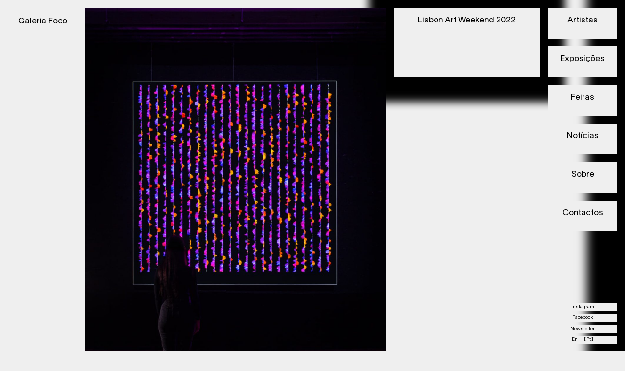

--- FILE ---
content_type: text/html; charset=UTF-8
request_url: https://galeriafoco.com/pt/news/lisbon-art-weekend-2022/
body_size: 6037
content:
 

 


<!DOCTYPE HTML>

<!--[if lt IE 7]><html lang="pt" class="no-js lt-ie9 lt-ie8 lt-ie7"><![endif]-->
<!--[if (IE 7)&!(IEMobile)]><html lang="pt" class="no-js lt-ie9 lt-ie8"><![endif]-->
<!--[if (IE 8)&!(IEMobile)]><html lang="pt" class="no-js lt-ie9"><![endif]-->
<!--[if gt IE 8]><!--> <html lang="pt" class="no-js"><!--<![endif]-->

	<head>
	

		<meta charset="utf-8">
		<!-- GRAPHIC DESIGN & CODE : Studio 24/24 : www.studio24-24.com -->
		<!-- 
		  ______    _                  __   _            _____   _    _        __ _____   _    _    
		.' ____ \  / |_               |  ] (_)          / ___ `.| |  | |      / // ___ `.| |  | |   
		| (___ \_|`| |-'__   _    -.-.| |  __   -.-.   |_/___) || |__| |_    / /|_/___) || |__| |_  
		 _.____`.  | | [  | | | / /'`\' | [  |/ .'`\ \  .'____.'|____   _|  / /  .'____.'|____   _| 
		| \____) | | |, | \_/ |,| \__/  |  | || \__. | / /_____     _| |_  / /  / /_____     _| |_  
		 \______.' \__/ '.__.'_/ '.__.;__][___]'.__.'  |_______|   |_____|/_/   |_______|   |_____| 
	                                                                                            
		 -->
		
 
				<meta http-equiv="X-UA-Compatible" content="IE=edge">

		

				<meta name="HandheldFriendly" content="True">
		<meta name="MobileOptimized" content="320">
		<meta name="viewport" content="width=device-width, initial-scale=1"/>

				<link rel="apple-touch-icon" href="https://galeriafoco.com/wp-content/themes/foco2020_1.1/Favicon.png">
		<link rel="icon" href="https://galeriafoco.com/wp-content/themes/foco2020_1.1/Favicon.png">
		<!--[if IE]> 
			<link rel="shortcut icon" href="https://galeriafoco.com/wp-content/themes/foco2020_1.1/Favicon.png">
		<![endif]-->
				<meta name="msapplication-TileColor" content="#f01d4f">
		<meta name="msapplication-TileImage" content="https://galeriafoco.com/wp-content/themes/foco2020_1.1/library/images/Favicon.png">
	   <meta name="description" content="">
       <meta name="keywords" content=""> 
		<meta name="author" content="Foco Lisboa">
		<link rel="pingback" href="https://galeriafoco.com/xmlrpc.php">
		
		    <!-- jsDeliver -->
    
				<meta name='robots' content='index, follow, max-image-preview:large, max-snippet:-1, max-video-preview:-1' />
<link rel="alternate" hreflang="en" href="https://galeriafoco.com/news/lisbon-art-week-end-2022/" />
<link rel="alternate" hreflang="pt" href="https://galeriafoco.com/pt/news/lisbon-art-weekend-2022/" />
<link rel="alternate" hreflang="x-default" href="https://galeriafoco.com/news/lisbon-art-week-end-2022/" />

	<!-- This site is optimized with the Yoast SEO plugin v19.11 - https://yoast.com/wordpress/plugins/seo/ -->
	<title>Galeria Foco &ndash; Lisbon Art Weekend 2022</title>
	<meta name="description" content="Foco Gallery is a nucleus and context for artistic and interdisciplinary engagement. Founded by Benjamin Gonthier, Foco Gallery promotes International and Portuguese artists working across media. Generating exhibitions, performances, and discourses, Foco Gallery remains contemporary.After four years of creation and presentation at Rua da Alegria in Lisbon, Foco Gallery is pleased to explore its new space in the city.  A renovated car dealership now houses the main gallery, in the Intendente neighbourhood. The two floors connected by a car lift, and the massive window on the street give a new dimension to the gallery’s projects.The original space at Rua da Alegria, will become the project space Focoff, with a parallel program that will be revealed soon…" />
	<link rel="canonical" href="https://galeriafoco.com/pt/news/lisbon-art-weekend-2022/" />
	<meta property="og:locale" content="pt_PT" />
	<meta property="og:type" content="article" />
	<meta property="og:title" content="Galeria Foco &ndash; Lisbon Art Weekend 2022" />
	<meta property="og:description" content="Foco Gallery is a nucleus and context for artistic and interdisciplinary engagement. Founded by Benjamin Gonthier, Foco Gallery promotes International and Portuguese artists working across media. Generating exhibitions, performances, and discourses, Foco Gallery remains contemporary.After four years of creation and presentation at Rua da Alegria in Lisbon, Foco Gallery is pleased to explore its new space in the city.  A renovated car dealership now houses the main gallery, in the Intendente neighbourhood. The two floors connected by a car lift, and the massive window on the street give a new dimension to the gallery’s projects.The original space at Rua da Alegria, will become the project space Focoff, with a parallel program that will be revealed soon…" />
	<meta property="og:url" content="https://galeriafoco.com/pt/news/lisbon-art-weekend-2022/" />
	<meta property="og:site_name" content="Galeria Foco" />
	<meta property="article:publisher" content="https://www.facebook.com/galeriafoco" />
	<meta property="article:published_time" content="2022-09-24T16:55:22+00:00" />
	<meta property="article:modified_time" content="2022-10-24T09:06:14+00:00" />
	<meta property="og:image" content="https://galeriafoco.com/wp-content/uploads/01-1.jpg" />
	<meta property="og:image:width" content="2000" />
	<meta property="og:image:height" content="1333" />
	<meta property="og:image:type" content="image/jpeg" />
	<meta name="author" content="Studio2424-Foco" />
	<meta name="twitter:card" content="summary_large_image" />
	<meta name="twitter:label1" content="Written by" />
	<meta name="twitter:data1" content="Studio2424-Foco" />
	<script type="application/ld+json" class="yoast-schema-graph">{"@context":"https://schema.org","@graph":[{"@type":"Article","@id":"https://galeriafoco.com/pt/news/lisbon-art-weekend-2022/#article","isPartOf":{"@id":"https://galeriafoco.com/pt/news/lisbon-art-weekend-2022/"},"author":{"name":"Studio2424-Foco","@id":"https://galeriafoco.com/pt/#/schema/person/d6e91bf1014b6642d405c820bf7826a4"},"headline":"Lisbon Art Weekend 2022","datePublished":"2022-09-24T16:55:22+00:00","dateModified":"2022-10-24T09:06:14+00:00","mainEntityOfPage":{"@id":"https://galeriafoco.com/pt/news/lisbon-art-weekend-2022/"},"wordCount":3,"publisher":{"@id":"https://galeriafoco.com/pt/#organization"},"articleSection":["News"],"inLanguage":"pt"},{"@type":"WebPage","@id":"https://galeriafoco.com/pt/news/lisbon-art-weekend-2022/","url":"https://galeriafoco.com/pt/news/lisbon-art-weekend-2022/","name":"Galeria Foco &ndash; Lisbon Art Weekend 2022","isPartOf":{"@id":"https://galeriafoco.com/pt/#website"},"datePublished":"2022-09-24T16:55:22+00:00","dateModified":"2022-10-24T09:06:14+00:00","description":"Foco Gallery is a nucleus and context for artistic and interdisciplinary engagement. Founded by Benjamin Gonthier, Foco Gallery promotes International and Portuguese artists working across media. Generating exhibitions, performances, and discourses, Foco Gallery remains contemporary.After four years of creation and presentation at Rua da Alegria in Lisbon, Foco Gallery is pleased to explore its new space in the city. \u2028A renovated car dealership now houses the main gallery, in the Intendente neighbourhood. The two floors connected by a car lift, and the massive window on the street give a new dimension to the gallery’s projects.The original space at Rua da Alegria, will become the project space Focoff, with a parallel program that will be revealed soon…","breadcrumb":{"@id":"https://galeriafoco.com/pt/news/lisbon-art-weekend-2022/#breadcrumb"},"inLanguage":"pt","potentialAction":[{"@type":"ReadAction","target":["https://galeriafoco.com/pt/news/lisbon-art-weekend-2022/"]}]},{"@type":"BreadcrumbList","@id":"https://galeriafoco.com/pt/news/lisbon-art-weekend-2022/#breadcrumb","itemListElement":[{"@type":"ListItem","position":1,"name":"Home","item":"https://galeriafoco.com/pt/"},{"@type":"ListItem","position":2,"name":"Lisbon Art Weekend 2022"}]},{"@type":"WebSite","@id":"https://galeriafoco.com/pt/#website","url":"https://galeriafoco.com/pt/","name":"Galeria Foco","description":"Contemporary art gallery Lisbon","publisher":{"@id":"https://galeriafoco.com/pt/#organization"},"potentialAction":[{"@type":"SearchAction","target":{"@type":"EntryPoint","urlTemplate":"https://galeriafoco.com/pt/?s={search_term_string}"},"query-input":"required name=search_term_string"}],"inLanguage":"pt"},{"@type":"Organization","@id":"https://galeriafoco.com/pt/#organization","name":"Galerie Foco","url":"https://galeriafoco.com/pt/","logo":{"@type":"ImageObject","inLanguage":"pt","@id":"https://galeriafoco.com/pt/#/schema/logo/image/","url":"https://galeriafoco.com/wp-content/uploads/logo_foco.png","contentUrl":"https://galeriafoco.com/wp-content/uploads/logo_foco.png","width":9449,"height":9449,"caption":"Galerie Foco"},"image":{"@id":"https://galeriafoco.com/pt/#/schema/logo/image/"},"sameAs":["https://www.instagram.com/galeriafoco/","https://www.facebook.com/galeriafoco"]},{"@type":"Person","@id":"https://galeriafoco.com/pt/#/schema/person/d6e91bf1014b6642d405c820bf7826a4","name":"Studio2424-Foco","image":{"@type":"ImageObject","inLanguage":"pt","@id":"https://galeriafoco.com/pt/#/schema/person/image/","url":"https://secure.gravatar.com/avatar/6abbc6dd46aebb98a108895d7930db07?s=96&d=mm&r=g","contentUrl":"https://secure.gravatar.com/avatar/6abbc6dd46aebb98a108895d7930db07?s=96&d=mm&r=g","caption":"Studio2424-Foco"},"sameAs":["http://focolisboa.com/foco2020"]}]}</script>
	<!-- / Yoast SEO plugin. -->


<link rel='dns-prefetch' href='//s.w.org' />
<link rel="alternate" type="application/rss+xml" title="Galeria Foco &raquo; Feed" href="https://galeriafoco.com/pt/feed/" />
<link rel="alternate" type="application/rss+xml" title="Galeria Foco &raquo; Comments Feed" href="https://galeriafoco.com/pt/comments/feed/" />
<link rel='stylesheet' id='wpml-legacy-horizontal-list-0-css'  href='https://galeriafoco.com/wp-content/plugins/sitepress-multilingual-cms/templates/language-switchers/legacy-list-horizontal/style.min.css' type='text/css' media='all' />
<link rel='stylesheet' id='style-css'  href='https://galeriafoco.com/wp-content/themes/foco2020_1.1/build/library/scss/style.css' type='text/css' media='all' />
<script type='text/javascript' src='https://code.jquery.com/jquery-3.4.1.min.js' id='jquery-core-js'></script>
<script type='text/javascript' src='https://code.jquery.com/jquery-migrate-3.0.0.min.js' id='jquery-migrate-js'></script>
<link rel="https://api.w.org/" href="https://galeriafoco.com/pt/wp-json/" /><link rel="alternate" type="application/json" href="https://galeriafoco.com/pt/wp-json/wp/v2/posts/6210" /><link rel='shortlink' href='https://galeriafoco.com/pt/?p=6210' />
<link rel="alternate" type="application/json+oembed" href="https://galeriafoco.com/pt/wp-json/oembed/1.0/embed?url=https%3A%2F%2Fgaleriafoco.com%2Fpt%2Fnews%2Flisbon-art-weekend-2022%2F" />
<link rel="alternate" type="text/xml+oembed" href="https://galeriafoco.com/pt/wp-json/oembed/1.0/embed?url=https%3A%2F%2Fgaleriafoco.com%2Fpt%2Fnews%2Flisbon-art-weekend-2022%2F&#038;format=xml" />
<meta name="generator" content="WPML ver:4.7.4 stt:1,66;" />
		
				
		
		
	</head>

	
<body class="post-template-default single single-post postid-6210 single-format-standard pt" >

	 
			<script>
			$(document).ready(function() {  
		        $('body').addClass("not-mobile");
			});
		</script>
	



	<nav class="hide-on-mobile compressed-menu">
			<a href="https://galeriafoco.com/pt/">
				<div class="square-block logo">
					Galeria Foco
				</div>
			</a>

		<div class="menu-wrapper">
			<a data-page="artists"  href="https://galeriafoco.com/pt/artists/"><div class="square-block">
			<span class="language-en">
					<h1>Artists</h1>
				</span>
				<span class="language-pt">
					<h1>Artistas</h1>
				</span>
			</div></a>
			<a data-page="exhibitions"  href="https://galeriafoco.com/pt/exhibitions/"><div class="square-block">
				<span class="language-en">
					<h1>Exhibitions</h1>
				</span>
				<span class="language-pt">
					<h1>Exposições</h1>
				</span>
			</div></a>
			<a data-page="fairs" href="https://galeriafoco.com/pt/fairs/"><div class="square-block">
				<span class="language-en">
					<h1>Fairs</h1>
				</span>
				<span class="language-pt">
					<h1>Feiras</h1>
				</span>
			</div></a>
			<a  data-page="news" href="https://galeriafoco.com/pt/news/"><div class="square-block">
				<span class="language-en">
					<h1>News</h1>
				</span>
				<span class="language-pt">
					<h1>Notícias</h1>
				</span>
			</div></a>
			<a data-page="information"  href="https://galeriafoco.com/pt/about/"><div class="square-block">
				<span class="language-en">
					<h1>About</h1>
				</span>
				<span class="language-pt">
					<h1>Sobre</h1>
				</span>
			</div></a>
			<a data-page="contact" href="https://galeriafoco.com/pt/contact/"><div class="square-block">
				<span class="language-en">
					<h1>Contacts</h1>
				</span>
				<span class="language-pt">
					<h1>Contactos</h1>
				</span>
			</div></a>


		</div>

		<div class="footer-wrapper">
			<!-- <div class="rectangle-block languageswitcher"> 
				<br />
<b>Warning</b>:  Use of undefined constant php - assumed 'php' (this will throw an Error in a future version of PHP) in <b>/home/focolisbzq/www/wp-content/themes/foco2020_1.1/header-single.php</b> on line <b>150</b><br />
			</div> -->
			<a href="https://instagram.com/galeriafoco" target="_blank"><div class="rectangle-block">Instagram</div></a>
			<a href="https://facebook.com/galeriafoco" target="_blank"><div class="rectangle-block">Facebook</div></a>
			<div class="rectangle-block newsletter-trigger">Newsletter</div>
			<div class="rectangle-block languageswitcher"> 
				<a  href="https://galeriafoco.com/news/lisbon-art-week-end-2022/">en</a><a class="active" href="https://galeriafoco.com/pt/news/lisbon-art-weekend-2022/">[ pt ]</a>			</div>
		</div>

		<div id="mc_embed_signup">
		<form action="https://galeriafoco.us1.list-manage.com/subscribe/post?u=ecd47d514120abb7c3e993035&amp;id=9746c7ab5a" method="post" id="mc-embedded-subscribe-form" name="mc-embedded-subscribe-form" class="validate" target="_blank" novalidate>
			<div id="mc_embed_signup_scroll">
			
		<div class="mc-field-group">
			<input autocomplete="off" type="email" value="" placeholder="Email Address" name="EMAIL" class="required email" id="mce-EMAIL">
		</div>
			<div id="mce-responses" class="clear">
				<div class="response" id="mce-error-response" style="display:none"></div>
				<div class="response" id="mce-success-response" style="display:none"></div>
			</div>    <!-- real people should not fill this in and expect good things - do not remove this or risk form bot signups-->
			<div style="position: absolute; left: -5000px;" aria-hidden="true"><input type="text" name="b_ecd47d514120abb7c3e993035_9746c7ab5a" tabindex="-1" value=""></div>
			<div class="clear"><input type="submit" value="Subscribe" name="subscribe" id="mc-embedded-subscribe" class="button"></div>
			</div>
		</form>
		</div>
		<script type='text/javascript' src='//s3.amazonaws.com/downloads.mailchimp.com/js/mc-validate.js'></script><script type='text/javascript'>(function($) {window.fnames = new Array(); window.ftypes = new Array();fnames[0]='EMAIL';ftypes[0]='email';fnames[1]='FNAME';ftypes[1]='text';fnames[2]='LNAME';ftypes[2]='text';fnames[3]='ADDRESS';ftypes[3]='address';fnames[4]='PHONE';ftypes[4]='phone';fnames[5]='BIRTHDAY';ftypes[5]='birthday';}(jQuery));var $mcj = jQuery.noConflict(true);</script>
		<!--End mc_embed_signup-->


	</nav>


	
	<a href="https://galeriafoco.com/pt/">
	<div id="logo">
		<h1>Galeria Foco</h1> 
		<h2>
			News		</h2>
		
	</div>
	</a>
	<div class="sideshadow">
		
	</div>
	<div class="middleshadow">
		
	</div>
	<div class="open-menu">
		Menu
	</div>

	<nav class="hide-on-desktop">
		<div class="lightshadow"></div>
		<div class="leftshadow"></div>
		<div class="menuwrap">		
					<a href="https://galeriafoco.com/pt/">
						<div class="square-block logo">
							Galeria Foco
						</div>
					</a>
					<div class="square-block open-menu"><h1>Close</h1></div>
					<a href="https://galeriafoco.com/pt/artists/">
						<div class="square-block logo">
							<span class="language-en">
								<h1>Artists</h1>
							</span>
							<span class="language-pt">
								<h1>Artistas</h1>
							</span>
						</div>
					</a>
					<a href="https://galeriafoco.com/pt/exhibitions/">
						<div class="square-block logo">
							<span class="language-en">
								<h1>Exhibitions</h1>
							</span>
							<span class="language-pt">
								<h1>Exposições</h1>
							</span>
						</div>
					</a>
					<a href="https://galeriafoco.com/pt/news/">
						<div class="square-block logo">
							<span class="language-en">
								<h1>News</h1>
							</span>
							<span class="language-pt">
								<h1>Notícias</h1>
							</span>
						</div>
					</a>
					<a href="https://galeriafoco.com/pt/fairs/">
						<div class="square-block logo">
							<span class="language-en">
								<h1>Fairs</h1>
							</span>
							<span class="language-pt">
								<h1>Feiras</h1>
							</span>
						</div>
					</a>



					<div id="mc_embed_signupmobile">
					<form action="https://galeriafoco.us1.list-manage.com/subscribe/post?u=ecd47d514120abb7c3e993035&amp;id=9746c7ab5a" method="post" id="mc-embedded-subscribe-form" name="mc-embedded-subscribe-form" class="validate" target="_blank" novalidate>
						<div id="mc_embed_signup_scroll">
						
					<div class="mc-field-group">
						<input autocomplete="off" type="email" value="" placeholder="Email Address" name="EMAIL" class="required email" id="mce-EMAIL">
					</div>
						<div id="mce-responses" class="clear">
							<div class="response" id="mce-error-response" style="display:none"></div>
							<div class="response" id="mce-success-response" style="display:none"></div>
						</div>    <!-- real people should not fill this in and expect good things - do not remove this or risk form bot signups-->
						<div style="position: absolute; left: -5000px;" aria-hidden="true"><input type="text" name="b_ecd47d514120abb7c3e993035_9746c7ab5a" tabindex="-1" value=""></div>
						<div class="clear"><input type="submit" value="Subscribe" name="subscribe" id="mc-embedded-subscribe" class="button"></div>
						</div>
					</form>
					</div>
					<script type='text/javascript' src='//s3.amazonaws.com/downloads.mailchimp.com/js/mc-validate.js'></script><script type='text/javascript'>(function($) {window.fnames = new Array(); window.ftypes = new Array();fnames[0]='EMAIL';ftypes[0]='email';fnames[1]='FNAME';ftypes[1]='text';fnames[2]='LNAME';ftypes[2]='text';fnames[3]='ADDRESS';ftypes[3]='address';fnames[4]='PHONE';ftypes[4]='phone';fnames[5]='BIRTHDAY';ftypes[5]='birthday';}(jQuery));var $mcj = jQuery.noConflict(true);</script>
					<!--End mc_embed_signup-->



						
					<a href="https://galeriafoco.com/pt/about/">
						<div class="square-block logo">
							<span class="language-en">
								<h1>About</h1>
							</span>
							<span class="language-pt">
								<h1>Sobre</h1>
							</span>
						</div>
					</a>
		
					<div class="squarewrapper">
						<div class="rectangle-block newsletter-trigger"> 
							Newsletter
						</div>
						<a href="https://instagram.com/galeriafoco" target="_blank"><div class="rectangle-block">Instagram</div></a>
						<a href="https://facebook.com/galeriafoco" target="_blank"><div class="rectangle-block">Facebook</div></a>
					</div>

					<div class="languageswitcher">
							<a  href="https://galeriafoco.com/news/lisbon-art-week-end-2022/">en</a><a class="active" href="https://galeriafoco.com/pt/news/lisbon-art-weekend-2022/">[ pt ]</a>					</div> 
					
					<div class="rectangle-block contact">
						<p><a href="tel:+351910867976">[+351] 910 867 976</a></p>
					</div>
					<div class="rectangle-block contact">
						<a href="mailto:contact@focolisboa.com">contact@focolisboa.com</a>
					</div>
					<div class="rectangle-block horaires">
						<p> <i>Galeria Foco</i><br /><br />
						<a href="https://www.google.com/maps/place/Galeria+Foco/@38.717686,-9.1464973,15z/data=!4m2!3m1!1s0x0:0xf8818bdd831dc649?sa=X&ved=2ahUKEwi89ua7_vDvAhXrzoUKHZhsDr0Q_BIwEHoECB8QBQ" target="_blank">Rua Antero de Quental 55A<br />
						1250-041 Lisboa</a></p>
					</div>
					<!-- <div class="square-block logo">
						<p><i>Focoff <br />Project space</i><br /><br />
						<a href="https://www.google.com/maps/place/Focoff+-+Project+Space+%7C+Galeria+Foco/@38.717686,-9.1486913,17z/data=!3m1!4b1!4m5!3m4!1s0xd1933c0276fbced:0xf612d322957fb0df!8m2!3d38.7176911!4d-9.1465037" target="_blank">Rua da Alegria,<br> 34 R/C<br />
						1250-007 Lisboa</a></p>
					</div> -->
					<div class="rectangle-block horaires">
						<span class="language-en">
						<p>Opening Hours <br><br>
						From Tuesday to Friday<br>
						14.00 – 19.00<br><br>
						Saturday<br>
						14.00 – 18.00</p>
						
						</span>
						<span class="language-pt">
						<p>Horários<br><br>

						Terça-feira até Sexta Feira<br>
						14.00 – 19.00<br><br>

						Sábado<br>
						14.00 – 18.00</p>
						</span>
					</div>
					
		</div>
	</nav> 



<script>
	$(document).ready(function() {  
		 $('body').addClass("single");
			$('.menu-wrapper a[data-page="news"]').addClass("active");
		 //$( "#logo h2" ).html('Artists');
	});
</script>






	 
	<div class="single-container">
		 
				
		<div id="id-6210">
			<div class="arist-title">
				<h1>
					Lisbon Art Weekend 2022<br>
				</h1>
			</div>		
			
										 
						<div class="bloc one_image"> 
							
								<div class="img">	
																		<a data-fancybox="gallery" href="https://galeriafoco.com/wp-content/uploads/279793103_416484983811859_3704813073022826384_n.jpg">
										<div style="padding-bottom:150.37593984962%; position:relative;">
											<img 
											alt="Foco Galeria Lisbon Art Weekend 2022"
											class="lazyload" 
											src="https://galeriafoco.com/wp-content/uploads/279793103_416484983811859_3704813073022826384_n-133x200.jpg"
											data-src="https://galeriafoco.com/wp-content/uploads/279793103_416484983811859_3704813073022826384_n-734x1100.jpg"
											srcset="https://galeriafoco.com/wp-content/uploads/279793103_416484983811859_3704813073022826384_n-133x200.jpg"
											data-srcset="https://galeriafoco.com/wp-content/uploads/279793103_416484983811859_3704813073022826384_n-133x200.jpg 200w, https://galeriafoco.com/wp-content/uploads/279793103_416484983811859_3704813073022826384_n-333x500.jpg 500w, https://galeriafoco.com/wp-content/uploads/279793103_416484983811859_3704813073022826384_n-768x1152.jpg 768w, https://galeriafoco.com/wp-content/uploads/279793103_416484983811859_3704813073022826384_n-734x1100.jpg 1100w, https://galeriafoco.com/wp-content/uploads/279793103_416484983811859_3704813073022826384_n-1024x1536.jpg 1500w, https://galeriafoco.com/wp-content/uploads/279793103_416484983811859_3704813073022826384_n.jpg 2000w"
											/> 
											<noscript>
												<img src="https://galeriafoco.com/wp-content/uploads/279793103_416484983811859_3704813073022826384_n-734x1100.jpg"  alt="Foco Galeria Lisbon Art Weekend 2022"/>
											</noscript> 
										</div>
									</a>
									<!-- <span class="caption"></span> -->
																	</div>
							
						</div>  
											
				 <!-- end if( have_rows('contenu') ): ? -->


			<div class="bio">
				<div class="biocontent">
					<div>Lisbon Art Week End 2022 – 4 Edição</div>
<div>10-13 Novembro 2022</div>
<div></div>
<div class="program_description">
<p>With <i>Reading A<em>gainst</em> the Grain</i> de Rudolfo Quintas</p>
<div class="full-text">
<p>Mais informações: <a href="https://www.lisbonartweekend.com">https://www.lisbonartweekend.com</a></p>
</div>
</div>
				</div>
											</div>
		 
		</div>
	

		
	</div>



	
				<script type='text/javascript' src='https://galeriafoco.com/wp-content/themes/foco2020_1.1/library/js/libs/modernizr.custom.min.js' id='bones-modernizr-js'></script>
<script type='text/javascript' src='https://galeriafoco.com/wp-content/themes/foco2020_1.1/library/js/jquery.fancybox.min.js' id='fancybox-min-js'></script>
<script type='text/javascript' src='https://galeriafoco.com/wp-content/themes/foco2020_1.1/library/js/libs/responsivelyLazy.min.js' id='responsivelyLazy.min-js'></script>
<script type='text/javascript' src='https://galeriafoco.com/wp-content/themes/foco2020_1.1/library/js/general.js' id='general-js'></script>
		<!-- Default Statcounter code for http://focolisboa.com/
		http://focolisboa.com/ -->
		<script type="text/javascript">
		var sc_project=12508029; 
		var sc_invisible=1; 
		var sc_security="3aef1439"; 
		</script>
		<script type="text/javascript"
		src="https://www.statcounter.com/counter/counter.js"
		async></script>
		<noscript><div class="statcounter"><a title="Web Analytics"
		href="https://statcounter.com/" target="_blank"><img
		class="statcounter"
		src="https://c.statcounter.com/12508029/0/3aef1439/1/"
		alt="Web Analytics"></a></div></noscript>
		<!-- End of Statcounter Code -->



	</body>

	
</html> 





--- FILE ---
content_type: text/css
request_url: https://galeriafoco.com/wp-content/themes/foco2020_1.1/build/library/scss/style.css
body_size: 9322
content:
p{-ms-word-wrap:break-word;word-break:break-word;word-wrap:break-word;-webkit-hyphens:none;-ms-hyphens:none;hyphens:none;-webkit-hyphenate-before:4;-webkit-hyphenate-after:4;hyphenate-lines:4}body.compensate-for-scrollbar{overflow:hidden}.fancybox-active{height:auto}.fancybox-is-hidden{left:-9999px;margin:0;position:absolute !important;top:-9999px;visibility:hidden}.fancybox-container{-webkit-backface-visibility:hidden;height:100%;left:0;outline:none;position:fixed;-webkit-tap-highlight-color:transparent;top:0;touch-action:manipulation;-webkit-transform:translateZ(0);transform:translateZ(0);width:100%;z-index:99992}.fancybox-container *{box-sizing:border-box}.fancybox-outer,.fancybox-inner,.fancybox-bg,.fancybox-stage{bottom:0;left:0;position:absolute;right:0;top:0}.fancybox-outer{-webkit-overflow-scrolling:touch;overflow-y:auto}.fancybox-bg{background:#EFEFEF;opacity:0;transition-duration:inherit;transition-property:opacity;transition-timing-function:cubic-bezier(0.47, 0, 0.74, 0.71)}.fancybox-is-open .fancybox-bg{opacity:1;transition-timing-function:cubic-bezier(0.22, 0.61, 0.36, 1)}.fancybox-infobar,.fancybox-toolbar,.fancybox-caption,.fancybox-navigation .fancybox-button{direction:ltr;opacity:1;position:absolute;transition:opacity .25s ease, visibility 0s ease .25s;visibility:visible;z-index:99997;background-color:transparent}.fancybox-show-infobar .fancybox-infobar,.fancybox-show-toolbar .fancybox-toolbar,.fancybox-show-caption .fancybox-caption,.fancybox-show-nav .fancybox-navigation .fancybox-button{opacity:1;transition:opacity .25s ease 0s, visibility 0s ease 0s;visibility:visible}.fancybox-infobar{color:#000;-webkit-font-smoothing:subpixel-antialiased;height:44px;left:0;min-width:44px;mix-blend-mode:difference;padding:0 10px;pointer-events:none;top:0;-webkit-touch-callout:none;-webkit-user-select:none;-moz-user-select:none;-ms-user-select:none;user-select:none}.fancybox-toolbar{right:0;top:0}.fancybox-stage{direction:ltr;overflow:visible;-webkit-transform:translateZ(0);transform:translateZ(0);z-index:99994}.fancybox-is-open .fancybox-stage{overflow:hidden}.fancybox-slide{-webkit-backface-visibility:hidden;display:none;height:100%;left:0;outline:none;overflow:auto;-webkit-overflow-scrolling:touch;padding:44px;position:absolute;text-align:center;top:0;transition-property:opacity, -webkit-transform;transition-property:transform, opacity;transition-property:transform, opacity, -webkit-transform;white-space:normal;width:100%;z-index:99994}.fancybox-slide::before{content:'';display:inline-block;font-size:0;height:100%;vertical-align:middle;width:0}.fancybox-is-sliding .fancybox-slide,.fancybox-slide--previous,.fancybox-slide--current,.fancybox-slide--next{display:block}.fancybox-slide--image{overflow:hidden;padding:8vw 14vw !important}.fancybox-slide--image::before{display:none}.fancybox-slide--html{padding:6px}.fancybox-content{background:#fff;display:inline-block;margin:0;max-width:100%;overflow:auto;-webkit-overflow-scrolling:touch;padding:44px;position:relative;text-align:left;vertical-align:middle}.fancybox-container .square-block.logo{width:11.09375vw;height:11.09375vw;text-align:center;padding:1.4vw;margin-right:1.25vw;margin-top:1.25vw;box-sizing:border-box;background-color:#EFEFEF;position:absolute;top:0}.fancybox-slide--image .fancybox-content{-webkit-animation-timing-function:cubic-bezier(0.5, 0, 0.14, 1);animation-timing-function:cubic-bezier(0.5, 0, 0.14, 1);-webkit-backface-visibility:hidden;background:transparent;background-repeat:no-repeat;background-size:100% 100%;left:0;max-width:none;overflow:visible;padding:0;position:absolute;top:0;-webkit-transform-origin:top left;transform-origin:top left;transition-property:opacity, -webkit-transform;transition-property:transform, opacity;transition-property:transform, opacity, -webkit-transform;-webkit-user-select:none;-moz-user-select:none;-ms-user-select:none;user-select:none;z-index:99995}.fancybox-can-zoomOut .fancybox-content{cursor:-webkit-zoom-out;cursor:zoom-out}.fancybox-can-zoomIn .fancybox-content{cursor:-webkit-zoom-in;cursor:zoom-in}.fancybox-can-swipe .fancybox-content,.fancybox-can-pan .fancybox-content{cursor:-webkit-grab;cursor:grab}.fancybox-is-grabbing .fancybox-content{cursor:-webkit-grabbing;cursor:grabbing}.fancybox-container [data-selectable='true']{cursor:text}.fancybox-image,.fancybox-spaceball{background:transparent;border:0;height:100%;left:0;margin:0;max-height:none;max-width:none;padding:0;position:absolute;top:0;-webkit-user-select:none;-moz-user-select:none;-ms-user-select:none;user-select:none;width:100%}.fancybox-spaceball{z-index:1}.fancybox-slide--video .fancybox-content,.fancybox-slide--map .fancybox-content,.fancybox-slide--pdf .fancybox-content,.fancybox-slide--iframe .fancybox-content{height:100%;overflow:visible;padding:0;width:100%}.fancybox-slide--video .fancybox-content{background:#000}.fancybox-slide--map .fancybox-content{background:#e5e3df}.fancybox-slide--iframe .fancybox-content{background:#fff}.fancybox-video,.fancybox-iframe{background:transparent;border:0;display:block;height:100%;margin:0;overflow:hidden;padding:0;width:100%}.fancybox-iframe{left:0;position:absolute;top:0}.fancybox-error{background:#fff;cursor:default;max-width:400px;padding:40px;width:100%}.fancybox-error p{color:#000;margin:0;padding:0}.fancybox-button{border:0;border-radius:0;box-shadow:none;cursor:pointer;display:inline-block;margin:0;position:relative;transition:color .2s;vertical-align:top;visibility:inherit}.fancybox-button :focus{outline:none}.fancybox-button,.fancybox-button:visited,.fancybox-button:link{color:#000}.fancybox-button:hover{color:#000}.fancybox-button:focus{outline:none}.fancybox-button.fancybox-focus{outline:1px dotted}.fancybox-button[disabled],.fancybox-button[disabled]:hover{color:#000;cursor:default;outline:none}.fancybox-button div{height:100%}.fancybox-button svg{display:block;height:100%;overflow:visible;position:relative;width:100%}.fancybox-button svg path{fill:currentColor;stroke-width:0}.fancybox-button--play svg:nth-child(2),.fancybox-button--fsenter svg:nth-child(2){display:none}.fancybox-button--pause svg:nth-child(1),.fancybox-button--fsexit svg:nth-child(1){display:none}.fancybox-progress{background:#ff5268;height:2px;left:0;position:absolute;right:0;top:0;-webkit-transform:scaleX(0);transform:scaleX(0);-webkit-transform-origin:0;transform-origin:0;transition-property:-webkit-transform;transition-property:transform;transition-property:transform, -webkit-transform;transition-timing-function:linear;z-index:99998}.fancybox-close-small{background:transparent;border:0;border-radius:0;color:#ccc;cursor:pointer;opacity:.8;padding:8px;position:absolute;right:-12px;top:-44px;z-index:401}.fancybox-close-small:hover{color:#000;opacity:1}.fancybox-slide--html .fancybox-close-small{color:currentColor;padding:10px;right:0;top:0}.fancybox-slide--image.fancybox-is-scaling .fancybox-content{overflow:hidden}.fancybox-is-scaling .fancybox-close-small,.fancybox-is-zoomable.fancybox-can-pan .fancybox-close-small{display:none}.fancybox-navigation .fancybox-button{opacity:1;position:absolute;top:50%;-webkit-transform:translateY(-50%);transform:translateY(-50%);height:100%;background-color:transparent;width:50%;z-index:99996}.fancybox-navigation .fancybox-button--arrow_left{left:0vw;cursor:w-resize}.fancybox-navigation .fancybox-button--arrow_right{right:0vw;cursor:e-resize}.fancybox-caption{bottom:0;color:black;left:0;font-family:seriffont;pointer-events:none;right:0;text-align:center;z-index:99996}.fancybox-caption--separate{margin-top:-50px}.fancybox-caption__body{max-height:50vh;overflow:auto;pointer-events:all}.fancybox-caption a,.fancybox-caption a:link,.fancybox-caption a:visited{color:#000;text-decoration:none}.fancybox-caption a:hover{color:#000;text-decoration:underline}.fancybox-loading{-webkit-animation:fancybox-rotate 1s linear infinite;animation:fancybox-rotate 1s linear infinite;background:transparent;border:4px solid #888;border-bottom-color:#000;border-radius:50%;height:50px;left:50%;margin:-25px 0 0 -25px;opacity:.7;padding:0;position:absolute;top:50%;width:50px;z-index:99999}@-webkit-keyframes fancybox-rotate{100%{-webkit-transform:rotate(360deg);transform:rotate(360deg)}}@keyframes fancybox-rotate{100%{-webkit-transform:rotate(360deg);transform:rotate(360deg)}}.fancybox-animated{transition-timing-function:cubic-bezier(0, 0, 0.25, 1)}.fancybox-fx-slide.fancybox-slide--previous{opacity:0;-webkit-transform:translate3d(-100%, 0, 0);transform:translate3d(-100%, 0, 0)}.fancybox-fx-slide.fancybox-slide--next{opacity:0;-webkit-transform:translate3d(100%, 0, 0);transform:translate3d(100%, 0, 0)}.fancybox-fx-slide.fancybox-slide--current{opacity:1;-webkit-transform:translate3d(0, 0, 0);transform:translate3d(0, 0, 0)}.fancybox-fx-fade.fancybox-slide--previous,.fancybox-fx-fade.fancybox-slide--next{opacity:0;transition-timing-function:cubic-bezier(0.19, 1, 0.22, 1)}.fancybox-fx-fade.fancybox-slide--current{opacity:1}.fancybox-fx-zoom-in-out.fancybox-slide--previous{opacity:0;-webkit-transform:scale3d(1.5, 1.5, 1.5);transform:scale3d(1.5, 1.5, 1.5)}.fancybox-fx-zoom-in-out.fancybox-slide--next{opacity:0;-webkit-transform:scale3d(0.5, 0.5, 0.5);transform:scale3d(0.5, 0.5, 0.5)}.fancybox-fx-zoom-in-out.fancybox-slide--current{opacity:1;-webkit-transform:scale3d(1, 1, 1);transform:scale3d(1, 1, 1)}.fancybox-fx-rotate.fancybox-slide--previous{opacity:0;-webkit-transform:rotate(-360deg);transform:rotate(-360deg)}.fancybox-fx-rotate.fancybox-slide--next{opacity:0;-webkit-transform:rotate(360deg);transform:rotate(360deg)}.fancybox-fx-rotate.fancybox-slide--current{opacity:1;-webkit-transform:rotate(0deg);transform:rotate(0deg)}.fancybox-fx-circular.fancybox-slide--previous{opacity:0;-webkit-transform:scale3d(0, 0, 0) translate3d(-100%, 0, 0);transform:scale3d(0, 0, 0) translate3d(-100%, 0, 0)}.fancybox-fx-circular.fancybox-slide--next{opacity:0;-webkit-transform:scale3d(0, 0, 0) translate3d(100%, 0, 0);transform:scale3d(0, 0, 0) translate3d(100%, 0, 0)}.fancybox-fx-circular.fancybox-slide--current{opacity:1;-webkit-transform:scale3d(1, 1, 1) translate3d(0, 0, 0);transform:scale3d(1, 1, 1) translate3d(0, 0, 0)}.fancybox-fx-tube.fancybox-slide--previous{-webkit-transform:translate3d(-100%, 0, 0) scale(0.1) skew(-10deg);transform:translate3d(-100%, 0, 0) scale(0.1) skew(-10deg)}.fancybox-fx-tube.fancybox-slide--next{-webkit-transform:translate3d(100%, 0, 0) scale(0.1) skew(10deg);transform:translate3d(100%, 0, 0) scale(0.1) skew(10deg)}.fancybox-fx-tube.fancybox-slide--current{-webkit-transform:translate3d(0, 0, 0) scale(1);transform:translate3d(0, 0, 0) scale(1)}@media all and (max-height: 576px){.fancybox-slide{padding-left:6px;padding-right:6px}.fancybox-close-small{right:-6px}}.fancybox-share{background:#f4f4f4;border-radius:3px;max-width:90%;padding:30px;text-align:center}.fancybox-share h1{color:#222;font-weight:700;margin:0 0 20px 0}.fancybox-share p{margin:0;padding:0}.fancybox-share__button{border:0;border-radius:3px;display:inline-block;font-weight:700;margin:0 5px 10px 5px;min-width:130px;padding:0 15px;text-decoration:none;transition:all .2s;-webkit-user-select:none;-moz-user-select:none;-ms-user-select:none;user-select:none;white-space:nowrap}.fancybox-share__button:visited,.fancybox-share__button:link{color:#000}.fancybox-share__button:hover{text-decoration:none}.fancybox-share__button--fb{background:#3b5998}.fancybox-share__button--fb:hover{background:#344e86}.fancybox-share__button--pt{background:#bd081d}.fancybox-share__button--pt:hover{background:#aa0719}.fancybox-share__button--tw{background:#1da1f2}.fancybox-share__button--tw:hover{background:#0d95e8}.fancybox-share__button svg{height:25px;margin-right:7px;position:relative;top:-1px;vertical-align:middle;width:25px}.fancybox-share__button svg path{fill:#fff}.fancybox-share__input{background:transparent;border:0;border-bottom:1px solid #d7d7d7;border-radius:0;color:#000;margin:10px 0 0 0;outline:none;padding:10px 15px;width:100%}.fancybox-thumbs{background:#ddd;bottom:0;display:none;margin:0;-webkit-overflow-scrolling:touch;-ms-overflow-style:-ms-autohiding-scrollbar;padding:2px 2px 4px 2px;position:absolute;right:0;-webkit-tap-highlight-color:rgba(0,0,0,0);top:0;width:212px;z-index:99995}.fancybox-thumbs-x{overflow-x:auto;overflow-y:hidden}.fancybox-show-thumbs .fancybox-thumbs{display:block}.fancybox-show-thumbs .fancybox-inner{right:212px}.fancybox-thumbs__list{height:100%;list-style:none;margin:0;overflow-x:hidden;overflow-y:auto;padding:0;position:absolute;position:relative;white-space:nowrap;width:100%}.fancybox-thumbs-x .fancybox-thumbs__list{overflow:hidden}.fancybox-thumbs-y .fancybox-thumbs__list::-webkit-scrollbar{width:7px}.fancybox-thumbs-y .fancybox-thumbs__list::-webkit-scrollbar-track{background:#fff;border-radius:10px;box-shadow:inset 0 0 6px rgba(0,0,0,0.3)}.fancybox-thumbs-y .fancybox-thumbs__list::-webkit-scrollbar-thumb{background:#2a2a2a;border-radius:10px}.fancybox-thumbs__list a{-webkit-backface-visibility:hidden;backface-visibility:hidden;background-color:rgba(0,0,0,0.1);background-position:center center;background-repeat:no-repeat;background-size:cover;cursor:pointer;float:left;height:75px;margin:2px;max-height:calc(100% - 8px);max-width:calc(50% - 4px);outline:none;overflow:hidden;padding:0;position:relative;-webkit-tap-highlight-color:transparent;width:100px}.fancybox-thumbs__list a::before{border:6px solid #ff5268;bottom:0;content:'';left:0;opacity:0;position:absolute;right:0;top:0;transition:all 0.2s cubic-bezier(0.25, 0.46, 0.45, 0.94);z-index:99991}.fancybox-thumbs__list a:focus::before{opacity:.5}.fancybox-thumbs__list a.fancybox-thumbs-active::before{opacity:1}@media all and (max-width: 576px){.fancybox-thumbs{width:110px}.fancybox-show-thumbs .fancybox-inner{right:110px}.fancybox-thumbs__list a{max-width:calc(100% - 10px)}}.fancybox-caption{font-size:2.75vw;bottom:5vw;font-family:'Millionnaire', 'Times', serif}.fancybox-caption p{margin:0}@media only screen and (min-width: 768px){.fancybox-caption{bottom:1.25vw;font-size:0.85vw}}@font-face{font-family:'Lausanne-300';src:url("Lausanne-300.eot");src:local("☺"),url("Lausanne-300.woff") format("woff"),url("Lausanne-300.ttf") format("truetype"),url("Lausanne-300.svg") format("svg");font-weight:lighter;font-style:normal;font-display:swap;moz-font-feature-settings:'ss05' on, 'case' on;font-feature-settings:'ss05' on, 'case' on}@font-face{font-family:'Millionnaire';src:url("Millionaire-Roman.eot");src:local("☺"),url("Millionaire-Roman.woff") format("woff"),url("Millionaire-Roman.ttf") format("truetype");font-weight:normal;font-style:normal;font-display:swap}.clearfix{position:relative;clear:both;overflow:hidden}body,html{margin:0;padding:0;-webkit-hyphens:none;-ms-hyphens:none;hyphens:none}body{font-size:100%;line-height:1.05;line-height:1.15;-webkit-font-smoothing:antialiased;-moz-osx-font-smoothing:grayscale;font-size:4.25vw;font-family:sans-serif;font-weight:normal;overflow-x:hidden;overflow-y:scroll;color:#000;background-size:100%;background-repeat:no-repeat;font-family:'Lausanne-300', sans-serif;font-weight:normal;background-color:#EFEFEF;width:100%;scroll-behavior:smooth;font-display:swap;transition:background-color 0.5s;moz-font-feature-settings:'ss05' on, 'case' on;font-feature-settings:'ss05' on, 'case' on}::-webkit-scrollbar{display:none}*{scrollbar-width:none}body::-webkit-scrollbar{width:0px}body.pt .language-en{display:none}body.en .language-pt{display:none}div{box-sizing:border-box;padding:0;margin:0;box-sizing:border-box}h1,h2,h3,h4,h5,h6{margin:0;font-size:100%;font-weight:100;letter-spacing:0px}p{margin-top:0}img{transition:opacity 0.5s}.lazyload:not(img){position:relative;height:0}.lazyload:not(img)>img{position:absolute;top:0;left:0;width:100%;height:100%}img.lazyload{width:100%}img.lazyload,img.lazyloading{opacity:0.75;-webkit-filter:blur(5px);filter:blur(5px);transition:opacity filter 0.35s}img.lazyloaded{-webkit-filter:blur(0px);filter:blur(0px);transition:opacity filter 0.35s;opacity:1}iframe.lazyload,iframe.lazyloading{transition:all 0.35s}iframe.lazyload #player,iframe.lazyloading #player{opacity:0;transition:all 0.35s}.wpml-ls-current-language{text-decoration:underline}:focus{outline-color:transparent;outline-style:none}a{color:#000;outline:none;text-decoration:none;transition:color 0.35s;-webkit-tap-highlight-color:rgba(0,0,0,0)}a:visited,a:focus{outline:none;text-decoration:none}a.active{text-decoration:underline}a:hover,a:active{color:#000;text-decoration:underline;transition:color 0.35s;outline:none;-webkit-tap-highlight-color:rgba(0,0,0,0)}h1,h2,h3,p{font-weight:normal}img{width:100%}::-webkit-input-placeholder{color:grey}::-moz-placeholder{color:grey}:-ms-input-placeholder{color:grey}:-moz-placeholder{color:grey}#loader{width:100vw;height:100vh;left:0vw;position:fixed;font-size:4vw;text-align:center;z-index:999;background-color:#EFEFEF;display:none}#loader p{width:70vw;top:47vh;left:50vw;position:fixed;-webkit-transform:translate(-50%, -50%);transform:translate(-50%, -50%);margin:0}body.home.load .open-menu::before,body.home.load .smallroundinfo::before{content:"";display:block;width:100%;height:100%;z-index:3;position:absolute;left:0;top:0;background-color:#EFEFEF;opacity:1;transition:0.5s opacity ease-in-out;pointer-events:none}body.home.load .smallroundinfo::before{border-radius:50%}body.home.load #logo::before,body.home.load .content-container::before{content:"";display:block;width:100%;height:100%;z-index:3;position:absolute;left:0;top:0;background-color:#EFEFEF;opacity:1;transition:0.5s opacity ease-in-out;pointer-events:none}body.home.load #logo:after,body.home.load .content-container:after{content:"";display:block;width:100%;height:100%;z-index:-1;position:absolute;left:0;top:0;box-shadow:0px 0px 1.5vw 4vw black;box-shadow:0px 0px 4vw 14vw black;transition:0.3s box-shadow ease-in-out;-webkit-transition:0.3s box-shadow ease-in-out;-moz-transition:0.3s box-shadow ease-in-out;-o-transition:0.3s box-shadow ease-in-out;-ms-transition:0.3s box-shadow ease-in-out}body.home #logo,body.home .open-menu,body.home .content-container,body.home .smallroundinfo{position:absolute}body.home #logo::before,body.home .open-menu::before,body.home .content-container::before,body.home .smallroundinfo::before{content:"";display:block;width:100%;height:100%;z-index:3;position:absolute;left:0;top:0;background-color:#EFEFEF;opacity:0;transition:0.5s opacity ease-in-out;pointer-events:none}body.home #logo:after,body.home .open-menu:after,body.home .content-container:after,body.home .smallroundinfo:after{content:"";display:block;width:100%;height:100%;z-index:-1;position:absolute;left:0;top:0;box-shadow:0px 0px 1.5vw 4vw black;box-shadow:0px 0px 4vw 14vw black;transition:0.3s box-shadow ease-in-out;-webkit-transition:0.3s box-shadow ease-in-out;-moz-transition:0.3s box-shadow ease-in-out;-o-transition:0.3s box-shadow ease-in-out;-ms-transition:0.3s box-shadow ease-in-out}body.home #logo:after,body.home .open-menu:after,body.home .content-container:after,body.home .smallroundinfo:after{box-shadow:0px 0px 4vw 14vw rgba(0,0,0,0);transition:0.5s box-shadow ease-in-out}body.home .smallroundinfo::before{border-radius:50%}.sideshadow{display:block;width:0vw;width:1px;background-color:black;height:100%;z-index:-1;position:fixed;right:0;top:0;box-shadow:0px 0px 5vw 10vw black;box-shadow:0px 0px 4vw 14vw black}body.page-id-12{width:10vw}body.archive .sideshadow{display:none}#logo{width:42.5vw;height:42.5vw;text-align:center;padding:5vw;box-sizing:border-box;background-color:#EFEFEF;top:5vw;left:5vw;position:absolute;font-size:4.25vw}#logo:after{content:"";display:block;width:100%;height:100%;z-index:-1;position:absolute;left:0;top:0;box-shadow:0px 0px 1.5vw 4vw black;box-shadow:0px 0px 4vw 14vw black;transition:0.3s box-shadow ease-in-out;-webkit-transition:0.3s box-shadow ease-in-out;-moz-transition:0.3s box-shadow ease-in-out;-o-transition:0.3s box-shadow ease-in-out;-ms-transition:0.3s box-shadow ease-in-out}#logo h2{position:absolute;bottom:5vw;text-align:center;width:32.5vw;font-size:4.25vw}#logo:after{content:"";display:block;width:100%;height:100%;z-index:-1;position:absolute;left:0;top:0;box-shadow:0px 0px 4vw 14vw black}body.home #logo{position:fixed}.open-menu{width:42.5vw;height:21.25vw;text-align:center;padding:5vw;box-sizing:border-box;background-color:#EFEFEF;top:5vw;right:5vw;position:fixed;font-size:4.25vw}nav.hide-on-desktop{width:100vw;height:100%;overflow-y:hidden;overflow-x:hidden;display:block;left:0vw;top:0;z-index:99;position:fixed;transition:left 1.5s ease-in-out;font-size:4.25vw;-webkit-transform:translateX(100vw);transform:translateX(100vw);transition:-webkit-transform 0.5s ease-in-out;transition:transform 0.5s ease-in-out;transition:transform 0.5s ease-in-out, -webkit-transform 0.5s ease-in-out;-webkit-transition:transform 0.5s ease-in-out;-moz-transition:transform 0.5s ease-in-out;-o-transition:transform 0.5s ease-in-out;-ms-transition:transform 0.5s ease-in-out;background-color:#EFEFEF}nav.hide-on-desktop .leftshadow,nav.hide-on-desktop .lightshadow,nav.hide-on-desktop .menuwrap{-webkit-transform:translateX(-100vw);transform:translateX(-100vw);-webkit-transition:transform 0.5s ease-in-out;-moz-transition:transform 0.5s ease-in-out;-o-transition:transform 0.5s ease-in-out;-ms-transition:transform 0.5s ease-in-out}nav.hide-on-desktop.active{-webkit-transform:translateX(0vw);transform:translateX(0vw);-webkit-transition:transform 0.5s ease-in-out;-moz-transition:transform 0.5s ease-in-out;-o-transition:transform 0.5s ease-in-out;-ms-transition:transform 0.5s ease-in-out}nav.hide-on-desktop.active .leftshadow{-webkit-transform:translateX(0vw);transform:translateX(0vw);-webkit-transition:transform 0.5s ease-in-out;-moz-transition:transform 0.5s ease-in-out;-o-transition:transform 0.5s ease-in-out;-ms-transition:transform 0.5s ease-in-out}nav.hide-on-desktop.active .lightshadow{-webkit-transform:translateX(0vw);transform:translateX(0vw);-webkit-transition:transform 0.5s ease-in-out;-moz-transition:transform 0.5s ease-in-out;-o-transition:transform 0.5s ease-in-out;-ms-transition:transform 0.5s ease-in-out}nav.hide-on-desktop.active .menuwrap{-webkit-transform:translateX(0vw);transform:translateX(0vw);-webkit-transition:transform 0.5s ease-in-out;-moz-transition:transform 0.5s ease-in-out;-o-transition:transform 0.5s ease-in-out;-ms-transition:transform 0.5s ease-in-out}nav.hide-on-desktop .menuwrap{left:0vw;top:0;width:100%;height:100%;overflow:scroll;position:absolute;padding-top:0vw;padding-bottom:5vw;display:-webkit-flex;display:flex;-webkit-flex-direction:row;flex-direction:row;-webkit-flex-wrap:wrap;flex-wrap:wrap;margin-bottom:5vw}nav.hide-on-desktop .leftshadow{display:block;width:43vw;height:100%;z-index:0;position:fixed;left:50vw;top:0;box-shadow:0px 0px 4vw 14vw black;background:black;pointer-events:none}nav.hide-on-desktop .lightshadow{display:block;width:0vw;width:1px;background-color:black;height:100%;z-index:0;position:fixed;left:0vw;top:0;box-shadow:0px 0px 4vw 14vw black;pointer-events:none}nav.hide-on-desktop .squarewrapper{width:42.5vw}nav.hide-on-desktop .square-block{width:42.5vw;height:42.5vw;text-align:center;padding:5vw;margin-left:5vw;margin-top:5vw;box-sizing:border-box;background-color:#EFEFEF}nav.hide-on-desktop .square-block h1{top:0;position:relative;left:0;font-size:4.25vw}nav.hide-on-desktop .square-block.open-menu{width:42.5vw;height:21.25vw;text-align:center;padding:5vw;box-sizing:border-box;background-color:#EFEFEF;top:0vw;right:0vw;position:relative;float:left;margin-bottom:21.25vw}nav.hide-on-desktop .rectangle-block.horaires{width:90vw;height:42.25vw}nav.hide-on-desktop .rectangle-block,nav.hide-on-desktop .languageswitcher{width:42.25vw;height:10.85vw;text-align:center;padding:3vw;margin-left:5vw;margin-top:5vw;box-sizing:border-box;background-color:#EFEFEF;float:left}nav.hide-on-desktop .rectangle-block.close,nav.hide-on-desktop .languageswitcher.close{margin-bottom:27vw}nav.hide-on-desktop .rectangle-block.contact,nav.hide-on-desktop .languageswitcher.contact{width:90vw}nav.hide-on-desktop .languageswitcher{width:90vw}.languageswitcher{text-transform:capitalize}.languageswitcher a,.languageswitcher a.active,.languageswitcher a:hover{text-decoration:none;margin-left:2.5vw;margin-right:2.5vw}#mc_embed_signup{display:none}#mc_embed_signupmobile{width:100vw;height:auto;text-align:center;padding:5vw 5vw 0 5vw;box-sizing:border-box;top:0vw;right:0vw;position:relative;float:left;margin-bottom:0;display:none}#mc_embed_signupmobile .mc-field-group input{position:relative;width:100%;height:18.75vw;background-color:#EFEFEF;border:none;font-size:4.25vw;text-align:center;padding:5vw;right:0;box-sizing:border-box;border-radius:0;-webkit-appearance:none;-moz-appearance:none}#mc_embed_signupmobile .mc-field-group input::-webkit-input-placeholder{color:black}#mc_embed_signupmobile .mc-field-group input::-moz-placeholder{color:black}#mc_embed_signupmobile .mc-field-group input:-ms-input-placeholder{color:black}#mc_embed_signupmobile .mc-field-group input::placeholder{color:black}#mc_embed_signupmobile #mc-embedded-subscribe{position:relative;width:90vw;height:18.75vw;background-color:#EFEFEF;border:none;font-size:4.25vw;text-align:center;padding:5vw;margin-top:5vw;right:0;box-sizing:border-box;cursor:pointer;border-radius:0;-webkit-appearance:none;-moz-appearance:none}body.information-page .content-container{font-size:4.25vw;text-align:left;height:auto;position:relative;margin-bottom:5vw}body.information-page .content-container:after{content:"";display:block;width:100%;height:100%;z-index:-1;position:absolute;left:0;top:0;box-shadow:0px 0px 1.5vw 4vw black;box-shadow:0px 0px 4vw 14vw black;transition:0.3s box-shadow ease-in-out;-webkit-transition:0.3s box-shadow ease-in-out;-moz-transition:0.3s box-shadow ease-in-out;-o-transition:0.3s box-shadow ease-in-out;-ms-transition:0.3s box-shadow ease-in-out}.content-container{width:90vw;left:5vw;top:0;margin-top:52.5vw;position:absolute;background-color:#EFEFEF;padding:5vw;box-sizing:border-box;height:104Vw;transition:height 0.05s}body.home .content-container a{text-decoration:none}body.home .content-container a:hover{text-decoration:none}body.home .content-container .imgcontainer h1{position:absolute;top:50%;left:50%;-webkit-transform:translate(-50%, -50%);transform:translate(-50%, -50%);z-index:2;text-align:center;width:85%;font-size:6vw}body.home .content-container .imgcontainer img{-o-object-fit:cover;object-fit:cover;width:100%;height:100%;position:absolute;top:0;left:0}body.home .smallroundinfo{left:44.5vw;position:fixed;bottom:auto;font-size:2.75vw;width:42.5vw;height:42.5vw;border-radius:50%;background-color:#EFEFEF;display:block;top:32vw}body.home .smallroundinfo p{position:absolute;top:50%;left:50%;-webkit-transform:translate(-50%, -50%);transform:translate(-50%, -50%);text-align:center;width:85%;font-size:2.75vw;margin:0}body.home .smallroundinfo:after{content:"";display:block;width:100%;height:100%;z-index:-1;position:absolute;left:0;top:0;box-shadow:0px 0px 1.5vw 4vw rgba(0,0,0,0);box-shadow:0px 0px 4vw 14vw rgba(0,0,0,0);transition:0.3s box-shadow ease-in-out;-webkit-transition:0.3s box-shadow ease-in-out;-moz-transition:0.3s box-shadow ease-in-out;-o-transition:0.3s box-shadow ease-in-out;-ms-transition:0.3s box-shadow ease-in-out}body.home .smallroundinfo:focus:after{box-shadow:0px 0px 1.5vw 4vw black;box-shadow:0px 0px 4vw 14vw black;transition:0.3s box-shadow ease-in-out;-webkit-transition:0.3s box-shadow ease-in-out;-moz-transition:0.3s box-shadow ease-in-out;-o-transition:0.3s box-shadow ease-in-out;-ms-transition:0.3s box-shadow ease-in-out}body.home .smallroundinfo:after{border-radius:50%}body.home .smallroundinfo:hover:after{background-color:rgba(0,0,0,0)}.wrapper-content{padding-bottom:10.625vw}.represented-artists{width:100vw;top:31.25vw;padding-top:21.25vw;position:relative}.represented-artists .represented-title{width:90vw;height:42.5vw;left:5vw;margin-top:0;margin-bottom:5vw;position:relative;background-color:#EFEFEF;text-align:center;padding-top:5vw;box-sizing:border-box;font-size:7.75vw}.represented-artists .represented-title:after{content:"";display:block;width:100%;height:100%;z-index:-1;position:absolute;left:0;top:0;box-shadow:0px 0px 1.5vw 4vw black;box-shadow:0px 0px 4vw 14vw black;transition:0.3s box-shadow ease-in-out;-webkit-transition:0.3s box-shadow ease-in-out;-moz-transition:0.3s box-shadow ease-in-out;-o-transition:0.3s box-shadow ease-in-out;-ms-transition:0.3s box-shadow ease-in-out}.represented-artists .single-artist-wrapper{width:42.5vw;margin-left:5vw;margin-bottom:10vw;float:left;position:relative;text-align:center;font-size:3.5vw}.represented-artists .single-artist-wrapper .featured-image{width:42.5vw;height:27.625vw;margin-bottom:2.5vw}.represented-artists .single-artist-wrapper .featured-image .img-wrap{width:42.5vw;height:27.625vw;margin-bottom:2.5vw;overflow:hidden;position:absolute;top:0;left:0}.represented-artists .single-artist-wrapper .featured-image img{-o-object-fit:cover;object-fit:cover;width:100%;height:100%}body.single .sideshadow,body.page-id-437 .sideshadow,body.page-id-14 .sideshadow{display:none}.single-container{width:100vw;overflow:hidden;top:31.25vw;padding-top:21.25vw;padding-bottom:21.25vw;position:relative}.single-container .arist-title{width:90vw;min-height:42.5vw;padding:5vw;left:5vw;font-size:6vw;text-align:center;background-color:#EFEFEF;position:relative}.single-container .arist-title:after{content:"";display:block;width:100%;height:100%;z-index:-1;position:absolute;left:0;top:0;box-shadow:0px 0px 1.5vw 4vw black;box-shadow:0px 0px 4vw 14vw black;transition:0.3s box-shadow ease-in-out;-webkit-transition:0.3s box-shadow ease-in-out;-moz-transition:0.3s box-shadow ease-in-out;-o-transition:0.3s box-shadow ease-in-out;-ms-transition:0.3s box-shadow ease-in-out}.single-container .caption{font-size:2.75vw;width:65%;left:17.5%;position:relative;display:block;margin-top:5vw;font-family:"Millionnaire","Times",serif}.single-container .caption p{margin:0}.single-container .bloc{width:90vw;padding:0;left:5vw;font-size:2.75vw;text-align:center;position:relative;margin-top:5vw}.single-container .bloc .img{margin-bottom:10vw}.single-container .bloc .img img{position:absolute;left:0}.single-container .bloc.one_image,.single-container .bloc.one_image_center{margin-bottom:10vw}.single-container .bio{width:90vw;padding:0;left:5vw;margin-top:20vw;font-size:4.25vw;position:relative}.single-container .bio .link{width:42.5vw;height:42.5vw;text-align:center;border-radius:50%;left:20vw;top:0;margin-top:25vw;position:relative;background-color:#EFEFEF;font-size:4.25vw;padding:4vw}.single-container .bio .link span{top:50%;position:relative;-webkit-transform:translateY(-50%);transform:translateY(-50%);display:inline-block}.single-container .bio .link:after{content:"";display:block;width:100%;height:100%;z-index:-1;position:absolute;left:0;top:0;box-shadow:0px 0px 1.5vw 4vw black;box-shadow:0px 0px 4vw 14vw black;transition:0.3s box-shadow ease-in-out;-webkit-transition:0.3s box-shadow ease-in-out;-moz-transition:0.3s box-shadow ease-in-out;-o-transition:0.3s box-shadow ease-in-out;-ms-transition:0.3s box-shadow ease-in-out}.single-container .bio .link:after{border-radius:50%}a[data-fancybox="gallery"]{pointer-events:none;display:block}@-webkit-keyframes bounceX{0%{-webkit-transform:translateX(0vw);transform:translateX(0vw)}100%{-webkit-transform:translateX(80vw);transform:translateX(80vw)}}@-webkit-keyframes bounceY{0%{-webkit-transform:translateY(0vh);transform:translateY(0vh)}100%{-webkit-transform:translateY(calc(100vh - 20vw));transform:translateY(calc(100vh - 20vw))}}@keyframes bounceX{0%{-webkit-transform:translateX(0vw);transform:translateX(0vw)}100%{-webkit-transform:translateX(80vw);transform:translateX(80vw)}}@keyframes bounceY{0%{-webkit-transform:translateY(0vh);transform:translateY(0vh)}100%{-webkit-transform:translateY(calc(100vh - 20vw));transform:translateY(calc(100vh - 20vw))}}.bouncingjohny{-webkit-animation:bounceY 10s ease-in infinite alternate;animation:bounceY 10s ease-in infinite alternate;width:20vw;height:20vw;top:0;left:0;position:fixed}.bouncingjohny .bouncebounce{width:20vw;height:20vw;position:fixed;border-radius:50%;overflow:hidden;top:0;left:0;-webkit-animation:bounceX 15s ease-in infinite alternate;animation:bounceX 15s ease-in infinite alternate}.bouncingjohny img{-o-object-fit:cover;object-fit:cover;height:100%;width:100%}.openninghours{width:90vw;height:90vw;padding-top:0;text-align:center;border-radius:50%;left:5vw;top:0;margin-top:5vw;position:relative;background-color:#EFEFEF;font-size:5.5vw}.openninghours span{position:absolute;top:50%;-webkit-transform:translateY(-50%);transform:translateY(-50%);left:0;width:100%}.openninghours span p{margin-bottom:1em;margin-top:1em}.openninghours:after{background-color:#EFEFEF !important}body.contact-page .contact-page-wrapper{width:90vw;left:5vw;top:0;margin-top:52.5vw;position:relative;padding-bottom:5vw}body.contact-page .contact-page-wrapper .emailaddress{width:90vw;height:42.5vw;left:0;top:0;margin-top:0;position:relative;background-color:#EFEFEF;font-size:7.75vw;text-align:center;padding-top:5vw}body.contact-page .contact-page-wrapper .emailaddress p{margin:0}body.contact-page .contact-page-wrapper .emailaddress span{position:absolute;top:50%;-webkit-transform:translateY(-50%);transform:translateY(-50%);left:0;width:100%}body.contact-page .contact-page-wrapper .emailaddress span.desktop{display:none}body.contact-page .contact-page-wrapper .emailaddress:after:after{content:"";display:block;width:100%;height:100%;z-index:-1;position:absolute;left:0;top:0;box-shadow:0px 0px 1.5vw 4vw black;box-shadow:0px 0px 4vw 14vw black;transition:0.3s box-shadow ease-in-out;-webkit-transition:0.3s box-shadow ease-in-out;-moz-transition:0.3s box-shadow ease-in-out;-o-transition:0.3s box-shadow ease-in-out;-ms-transition:0.3s box-shadow ease-in-out}body.contact-page .contact-page-wrapper .addresses{display:-webkit-flex;display:flex;-webkit-flex-direction:row;flex-direction:row}body.contact-page .contact-page-wrapper .addressalegria{left:5vw;top:0;margin-top:5vw;padding-top:0;position:relative;font-size:5.5vw;text-align:center}body.contact-page .contact-page-wrapper .addressalegria .img-wrap{width:42.5vw;height:42.5vw;top:0;position:relative;border-radius:50%;overflow:hidden;line-height:0}body.contact-page .contact-page-wrapper .addressalegria .img-wrap img{-o-object-fit:cover;object-fit:cover;width:100%;height:100%}body.contact-page .contact-page-wrapper .addressalegria .caption{font-size:2.75vw;width:100%;left:0%;position:relative;display:block;margin-top:5vw;font-family:"Millionnaire","Times",serif}body.contact-page .contact-page-wrapper .addressalegria .caption p{margin:0}body.contact-page .contact-page-wrapper .addressintedente{left:0;top:0;margin-top:5vw;padding-top:0;position:relative;font-size:5.5vw;text-align:center}body.contact-page .contact-page-wrapper .addressintedente .img-wrap{width:42.5vw;height:42.5vw;top:0;position:relative;left:0;overflow:hidden;line-height:0}body.contact-page .contact-page-wrapper .addressintedente .img-wrap img{-o-object-fit:cover;object-fit:cover;width:100%;height:100%}body.contact-page .contact-page-wrapper .addressintedente .caption{font-size:2.75vw;width:100%;left:0%;position:relative;display:block;margin-top:5vw;font-family:"Millionnaire","Times",serif}body.contact-page .contact-page-wrapper .addressintedente .caption p{margin:0}.news-wrapper .currentwrap .single-news-wrapper .single-img-wrap{background-color:black !important}.news-wrapper .currentwrap .single-fair-wrapper:after,.news-wrapper .currentwrap .single-exhibition-wrapper:after{content:"";display:block;width:100%;height:100%;z-index:-1;position:absolute;left:0;top:0;box-shadow:0px 0px 1.5vw 4vw black;box-shadow:0px 0px 4vw 14vw black;transition:0.3s box-shadow ease-in-out;-webkit-transition:0.3s box-shadow ease-in-out;-moz-transition:0.3s box-shadow ease-in-out;-o-transition:0.3s box-shadow ease-in-out;-ms-transition:0.3s box-shadow ease-in-out}.news-wrapper .currentwrap .currentfaircircle:after{content:"";display:block;width:100%;height:100%;z-index:-1;position:absolute;left:0;top:0;box-shadow:0px 0px 1.5vw 4vw black;box-shadow:0px 0px 4vw 14vw black;transition:0.3s box-shadow ease-in-out;-webkit-transition:0.3s box-shadow ease-in-out;-moz-transition:0.3s box-shadow ease-in-out;-o-transition:0.3s box-shadow ease-in-out;-ms-transition:0.3s box-shadow ease-in-out}.news-wrapper{left:5vw;position:relative;top:26.25vw;padding-bottom:23.75vw;width:90vw}.news-wrapper .single-other-wrapper{width:45vw;margin-top:5vw;margin-bottom:5vw;position:relative;background-color:#EFEFEF;min-height:45vw;display:-webkit-flex;display:flex;-webkit-flex-direction:column;flex-direction:column;left:45vw}.news-wrapper .single-other-wrapper:after:after{content:"";display:block;width:100%;height:100%;z-index:-1;position:absolute;left:0;top:0;box-shadow:0px 0px 1.5vw 4vw black;box-shadow:0px 0px 4vw 14vw black;transition:0.3s box-shadow ease-in-out;-webkit-transition:0.3s box-shadow ease-in-out;-moz-transition:0.3s box-shadow ease-in-out;-o-transition:0.3s box-shadow ease-in-out;-ms-transition:0.3s box-shadow ease-in-out}.news-wrapper .single-other-wrapper a,.news-wrapper .single-other-wrapper a:hover,.news-wrapper .single-other-wrapper a:focus{text-decoration:none}.news-wrapper .single-other-wrapper .single-other-title{left:10%;width:80%;text-align:center;top:50%;position:absolute;-webkit-transform:translateY(-50%);transform:translateY(-50%);display:inline-block;position:absolute;font-size:4.25vw}.news-wrapper .single-other-wrapper .single-other-title p{margin-bottom:1em;margin-top:1em}.news-wrapper .single-news-wrapper{width:90vw;margin-top:5vw;margin-bottom:5vw;position:relative;background-color:#EFEFEF;min-height:90vw;border-radius:50%;display:-webkit-flex;display:flex;-webkit-flex-direction:column;flex-direction:column}.news-wrapper .single-news-wrapper:after{border-radius:50%}.news-wrapper .single-news-wrapper:after:after{content:"";display:block;width:100%;height:100%;z-index:-1;position:absolute;left:0;top:0;box-shadow:0px 0px 1.5vw 4vw black;box-shadow:0px 0px 4vw 14vw black;transition:0.3s box-shadow ease-in-out;-webkit-transition:0.3s box-shadow ease-in-out;-moz-transition:0.3s box-shadow ease-in-out;-o-transition:0.3s box-shadow ease-in-out;-ms-transition:0.3s box-shadow ease-in-out}.news-wrapper .single-news-wrapper a,.news-wrapper .single-news-wrapper a:hover,.news-wrapper .single-news-wrapper a:focus{text-decoration:none}.news-wrapper .single-news-wrapper .single-news-title{position:absolute;top:50%;right:0;text-align:center;vertical-align:center;-webkit-transform:translateY(-50%);transform:translateY(-50%);width:100%;padding:0vw 8vw;font-size:1.35vw;font-size:6vw;z-index:1}.news-wrapper .single-news-wrapper .single-news-title p{margin-bottom:1em;margin-top:1em}.news-wrapper .single-news-wrapper .single-img-wrap{width:100%;height:100%;top:0;position:absolute;left:0;border-radius:50%;overflow:hidden;line-height:0}.news-wrapper .single-news-wrapper .single-img-wrap img{-o-object-fit:cover;object-fit:cover;width:100%;height:100%}.news-wrapper .single-fair-wrapper{width:66.25vw;margin-top:5vw;margin-bottom:5vw;position:relative;background-color:#EFEFEF;min-height:42.5vw;left:23.75vw;padding-bottom:5vw;display:-webkit-flex;display:flex;-webkit-flex-direction:column;flex-direction:column}.news-wrapper .single-fair-wrapper:after:after{content:"";display:block;width:100%;height:100%;z-index:-1;position:absolute;left:0;top:0;box-shadow:0px 0px 1.5vw 4vw black;box-shadow:0px 0px 4vw 14vw black;transition:0.3s box-shadow ease-in-out;-webkit-transition:0.3s box-shadow ease-in-out;-moz-transition:0.3s box-shadow ease-in-out;-o-transition:0.3s box-shadow ease-in-out;-ms-transition:0.3s box-shadow ease-in-out}.news-wrapper .single-fair-wrapper a,.news-wrapper .single-fair-wrapper a:hover,.news-wrapper .single-fair-wrapper a:focus{text-decoration:none}.news-wrapper .single-fair-wrapper .single-fair-title{position:relative;margin-top:5vw;right:0;text-align:center;vertical-align:center;-webkit-transform:none;transform:none;width:100%;padding:0vw 8vw;font-size:1.35vw;font-size:4.25vw}.news-wrapper .single-fair-wrapper .single-fair-title .artistlist{font-size:4.25vw}.news-wrapper .single-fair-wrapper .single-img-wrap{width:auto;height:12vw;margin-top:5vw;position:relative;-webkit-transform:translateX(-50%);transform:translateX(-50%);left:50%;overflow:hidden;line-height:0}.news-wrapper .single-fair-wrapper .single-img-wrap img{-o-object-fit:contain;object-fit:contain;width:100%;height:100%}.news-wrapper .single-exhibition-wrapper{width:90vw;margin-top:5vw;margin-bottom:5vw;position:relative;background-color:#EFEFEF;min-height:42.5vw}.news-wrapper .single-exhibition-wrapper:after:after{content:"";display:block;width:100%;height:100%;z-index:-1;position:absolute;left:0;top:0;box-shadow:0px 0px 1.5vw 4vw black;box-shadow:0px 0px 4vw 14vw black;transition:0.3s box-shadow ease-in-out;-webkit-transition:0.3s box-shadow ease-in-out;-moz-transition:0.3s box-shadow ease-in-out;-o-transition:0.3s box-shadow ease-in-out;-ms-transition:0.3s box-shadow ease-in-out}.news-wrapper .single-exhibition-wrapper a,.news-wrapper .single-exhibition-wrapper a:hover,.news-wrapper .single-exhibition-wrapper a:focus{text-decoration:none}.news-wrapper .single-exhibition-wrapper .single-exhibition-title{position:absolute;top:50%;right:0;text-align:center;vertical-align:center;-webkit-transform:translateY(-50%);transform:translateY(-50%);width:100%;padding:0vw 8vw;font-size:1.35vw;font-size:6vw;z-index:1}.news-wrapper .single-exhibition-wrapper .single-img-wrap{width:100%;height:100%;top:0;position:absolute;left:0;line-height:0;overflow:hidden}.news-wrapper .single-exhibition-wrapper .single-img-wrap img{-o-object-fit:cover;object-fit:cover;width:100%;height:100%}.currentfaircircle{width:42.5vw;height:42.5vw;text-align:center;border-radius:50%;left:47.5vw;top:0;margin-top:25vw;position:relative;background-color:#EFEFEF;font-size:4.25vw;padding:4vw}.currentfaircircle p{top:50%;position:relative;-webkit-transform:translateY(-50%);transform:translateY(-50%);display:inline-block;margin:0}.currentfaircircle:after{border-radius:50%}.currentfaircircle.pastcurrent{margin-top:5vw}@media only screen and (max-width: 766px){.hide-on-mobile{display:none}body.home .open-menu{z-index:0}.open-menu{z-index:2}.bouncingjohny{z-index:1}body.home .smallroundinfo{z-index:2}}@media only screen and (min-width: 768px){.hide-on-desktop{display:none}img.lazyload,img.lazyloading{opacity:0.75;-webkit-filter:blur(5px);filter:blur(5px);transition:opacity filter 0.35s}body{font-size:1.32vw;background-image:url(http://focolisboa.com/foco2020/ContactPage.png);background-image:none;background-size:100% auto;background-repeat:no-repeat;background-attachment:fixed}.clearfix{position:relative;clear:both;overflow:hidden}#logo{display:none}.open-menu{display:none}nav.hide-on-desktop{display:none !important}nav.hide-on-mobile .square-block{width:11.09375vw;height:11.09375vw;text-align:center;padding:1.4vw;margin-right:1.25vw;margin-top:1.25vw;box-sizing:border-box;background-color:#EFEFEF;position:relative;top:0}nav.hide-on-mobile .square-block h1{top:0;position:relative;left:0;font-size:1.32vw}nav.hide-on-mobile .square-block:after{content:"";display:block;width:100%;height:100%;z-index:-1;position:absolute;left:0;top:0;box-shadow:0px 0px 1.25vw 4vw rgba(0,0,0,0);background-color:rgba(0,0,0,0);transition:1s 0.25s box-shadow ease-in-out;-webkit-transition:1s 0.25s box-shadow ease-in-out;-moz-transition:1s 0.25s box-shadow ease-in-out;-o-transition:1s 0.25s box-shadow ease-in-out;-ms-transition:1s 0.25s box-shadow ease-in-out}nav.hide-on-mobile .square-block:hover:after{box-shadow:0px 0px 1.25vw 4vw black;background-color:black;transition:0.15s 0s box-shadow ease-in-out;-webkit-transition:0.15s 0s box-shadow ease-in-out;-moz-transition:0.15s 0s box-shadow ease-in-out;-o-transition:0.15s 0s box-shadow ease-in-out;-ms-transition:0.15s 0s box-shadow ease-in-out}nav.hide-on-mobile .square-block.logo{left:1.25vw;position:fixed;top:0}nav.hide-on-mobile .square-block.logo:hover:after{background-color:rgba(0,0,0,0)}nav.hide-on-mobile .menu-wrapper{position:fixed;right:0;width:37.03125vw;top:0}nav.hide-on-mobile .menu-wrapper .square-block{margin-right:1.25vw;float:left}nav.hide-on-mobile.compressed-menu.scrollUp .menu-wrapper .square-block{color:rgba(0,0,0,0);background-color:rgba(255,255,255,0);pointer-events:none;transition:all 0.5s 0s ease-in-out;-webkit-transition:all 0.5s 0s ease-in-out;-moz-transition:all 0.5s 0s ease-in-out;-o-transition:all 0.5s 0s ease-in-out;-ms-transition:all 0.5s 0s ease-in-out}nav.hide-on-mobile.compressed-menu .menu-wrapper{width:12.34375vw;height:100%}nav.hide-on-mobile.compressed-menu .menu-wrapper .square-block{height:4.921875vw;pointer-events:auto;padding:1.25vw;color:#000;background-color:#efefef;transition:all 0.15s ease-in-out;-webkit-transition:all 0.15s ease-in-out;-moz-transition:all 0.15s ease-in-out;-o-transition:all 0.15s ease-in-out;-ms-transition:all 0.15s ease-in-out}nav.hide-on-mobile.compressed-menu .menu-wrapper .square-block:after{content:"";display:block;width:100%;height:100%;z-index:-1;position:absolute;left:0;top:0;box-shadow:0px 0px 1.25vw 4vw rgba(0,0,0,0);background-color:rgba(0,0,0,0);transition:1s 0.25s box-shadow ease-in-out;-webkit-transition:1s 0.25s box-shadow ease-in-out;-moz-transition:1s 0.25s box-shadow ease-in-out;-o-transition:1s 0.25s box-shadow ease-in-out;-ms-transition:1s 0.25s box-shadow ease-in-out}nav.hide-on-mobile.compressed-menu .menu-wrapper .square-block:hover:after{box-shadow:0px 0px 1.25vw 4vw black;background-color:black;transition:0.15s 0s box-shadow ease-in-out;-webkit-transition:0.15s 0s box-shadow ease-in-out;-moz-transition:0.15s 0s box-shadow ease-in-out;-o-transition:0.15s 0s box-shadow ease-in-out;-ms-transition:0.15s 0s box-shadow ease-in-out}nav.hide-on-mobile.compressed-menu .menu-wrapper .square-block.open-menu{height:4.921875vw;display:block;top:0;right:0;cursor:pointer;pointer-events:auto}nav.hide-on-mobile.compressed-menu .menu-wrapper a.active .square-block{pointer-events:auto;color:#000;background-color:#efefef}.footer-wrapper{right:0;bottom:1.25vw;position:fixed;font-size:.77vw;width:11.09375vw}.footer-wrapper .rectangle-block{margin-right:1.25vw;width:11.09375vw;float:right;text-align:center;padding-top:0;padding-bottom:0;background-color:#EFEFEF;position:relative;line-height:1.25vw;margin-top:0.5vw;height:1.25vw}.footer-wrapper .rectangle-block:after{content:"";display:block;width:100%;height:100%;z-index:-1;position:absolute;left:0;top:0;box-shadow:0px 0px 1.25vw 4vw rgba(0,0,0,0);background-color:rgba(0,0,0,0);transition:1s 0.25s box-shadow ease-in-out;-webkit-transition:1s 0.25s box-shadow ease-in-out;-moz-transition:1s 0.25s box-shadow ease-in-out;-o-transition:1s 0.25s box-shadow ease-in-out;-ms-transition:1s 0.25s box-shadow ease-in-out}.footer-wrapper .rectangle-block:hover:after{box-shadow:0px 0px 1.25vw 4vw black;background-color:black;transition:0.15s 0s box-shadow ease-in-out;-webkit-transition:0.15s 0s box-shadow ease-in-out;-moz-transition:0.15s 0s box-shadow ease-in-out;-o-transition:0.15s 0s box-shadow ease-in-out;-ms-transition:0.15s 0s box-shadow ease-in-out}.footer-wrapper .rectangle-block::after{box-shadow:0px 0px 1.1vw 1.75vw rgba(0,0,0,0)}.footer-wrapper .rectangle-block:hover::after{box-shadow:0px 0px 1.1vw 1.75vw black}.footer-wrapper .languageswitcher a,.footer-wrapper .languageswitcher a.active,.footer-wrapper .languageswitcher a:hover{text-decoration:none;margin-left:0.5vw;margin-right:0.5vw}#mc_embed_signupmobile{display:none}#mc_embed_signup{display:none}#mc_embed_signup.active{display:block}.newsletter-trigger{cursor:pointer}#mc_embed_signup .mc-field-group input{position:fixed;width:23.4375vw;height:4.921875vw;background-color:#EFEFEF;border:none;font-size:.77vw;text-align:center;padding:1.25vw;right:13.59375vw;bottom:7.421875vw;box-sizing:border-box;z-index:2}#mc_embed_signup .mc-field-group input:after{content:"";display:block;width:100%;height:100%;z-index:-1;position:absolute;left:0;top:0;box-shadow:0px 0px 1.25vw 4vw rgba(0,0,0,0);background-color:rgba(0,0,0,0);transition:1s 0.25s box-shadow ease-in-out;-webkit-transition:1s 0.25s box-shadow ease-in-out;-moz-transition:1s 0.25s box-shadow ease-in-out;-o-transition:1s 0.25s box-shadow ease-in-out;-ms-transition:1s 0.25s box-shadow ease-in-out}#mc_embed_signup .mc-field-group input:hover:after{box-shadow:0px 0px 1.25vw 4vw black;background-color:black;transition:0.15s 0s box-shadow ease-in-out;-webkit-transition:0.15s 0s box-shadow ease-in-out;-moz-transition:0.15s 0s box-shadow ease-in-out;-o-transition:0.15s 0s box-shadow ease-in-out;-ms-transition:0.15s 0s box-shadow ease-in-out}#mc_embed_signup .mc-field-group input::-webkit-input-placeholder{color:black}#mc_embed_signup .mc-field-group input::-moz-placeholder{color:black}#mc_embed_signup .mc-field-group input:-ms-input-placeholder{color:black}#mc_embed_signup .mc-field-group input::placeholder{color:black}#mc_embed_signup .mce-responses,#mc_embed_signup .mce_inline_error,#mc_embed_signup #mce-success-response,#mc_embed_signup #mce-error-response{position:fixed;right:13vw;bottom:13.5vw;background-color:#EFEFEF !important;width:24vw;height:auto;padding:1.25vw;text-align:center;font-size:.77vw;color:black !important;font-weight:normal !important;padding:1.25vw !important;z-index:2}#mc-embedded-subscribe{position:fixed;width:23.4375vw;height:4.921875vw;background-color:#EFEFEF;border:none;font-size:.77vw;text-align:center;padding:1.25vw;right:13.59375vw;bottom:1.25vw;box-sizing:border-box;z-index:2;cursor:pointer}#mc-embedded-subscribe:after{content:"";display:block;width:100%;height:100%;z-index:-1;position:absolute;left:0;top:0;box-shadow:0px 0px 1.25vw 4vw rgba(0,0,0,0);background-color:rgba(0,0,0,0);transition:1s 0.25s box-shadow ease-in-out;-webkit-transition:1s 0.25s box-shadow ease-in-out;-moz-transition:1s 0.25s box-shadow ease-in-out;-o-transition:1s 0.25s box-shadow ease-in-out;-ms-transition:1s 0.25s box-shadow ease-in-out}#mc-embedded-subscribe:hover:after{box-shadow:0px 0px 1.25vw 4vw black;background-color:black;transition:0.15s 0s box-shadow ease-in-out;-webkit-transition:0.15s 0s box-shadow ease-in-out;-moz-transition:0.15s 0s box-shadow ease-in-out;-o-transition:0.15s 0s box-shadow ease-in-out;-ms-transition:0.15s 0s box-shadow ease-in-out}body.home .content-container{position:absolute}.content-container{width:48.125vw;left:13.59375vw;top:0;margin-top:1.25vw;position:absolute;background-color:#EFEFEF;height:calc(100vh - 2.5vw);padding:2.5vw;box-sizing:border-box;font-size:2.45vw;transition:height 0s}.content-container:after{content:"";display:block;width:100%;height:100%;z-index:-1;position:absolute;left:0;top:0;box-shadow:0px 0px 1.25vw 4vw black;transition:0.15s 0s box-shadow ease-in-out;-webkit-transition:0.15s 0s box-shadow ease-in-out;-moz-transition:0.15s 0s box-shadow ease-in-out;-o-transition:0.15s 0s box-shadow ease-in-out;-ms-transition:0.15s 0s box-shadow ease-in-out;background-color:black}body.information-page .content-container{font-size:1.32vw;text-align:left;padding:1.25vw;height:calc(100vh - 2.5vw)}body.information-page .content-container:after{content:"";display:block;width:100%;height:100%;z-index:-1;position:absolute;left:0;top:0;box-shadow:0px 0px 1.25vw 4vw black;transition:0.15s 0s box-shadow ease-in-out;-webkit-transition:0.15s 0s box-shadow ease-in-out;-moz-transition:0.15s 0s box-shadow ease-in-out;-o-transition:0.15s 0s box-shadow ease-in-out;-ms-transition:0.15s 0s box-shadow ease-in-out;background-color:black}body.home .smallroundinfo{left:1.25vw;position:fixed;bottom:1.25vw;font-size:.77vw;width:11.09375vw;height:11.09375vw;border-radius:50%;background-color:#EFEFEF;display:block;top:auto}body.home .smallroundinfo p{position:absolute;top:50%;left:50%;-webkit-transform:translate(-50%, -50%);transform:translate(-50%, -50%);text-align:center;width:85%;font-size:.77vw;margin:0}body.home .smallroundinfo:after{content:"";display:block;width:100%;height:100%;z-index:-1;position:absolute;left:0;top:0;box-shadow:0px 0px 1.25vw 4vw rgba(0,0,0,0);background-color:rgba(0,0,0,0);transition:1s 0.25s box-shadow ease-in-out;-webkit-transition:1s 0.25s box-shadow ease-in-out;-moz-transition:1s 0.25s box-shadow ease-in-out;-o-transition:1s 0.25s box-shadow ease-in-out;-ms-transition:1s 0.25s box-shadow ease-in-out}body.home .smallroundinfo:hover:after{box-shadow:0px 0px 1.25vw 4vw black;background-color:black;transition:0.15s 0s box-shadow ease-in-out;-webkit-transition:0.15s 0s box-shadow ease-in-out;-moz-transition:0.15s 0s box-shadow ease-in-out;-o-transition:0.15s 0s box-shadow ease-in-out;-ms-transition:0.15s 0s box-shadow ease-in-out}body.home .smallroundinfo:after{border-radius:50%}body.home .smallroundinfo:hover:after{background-color:rgba(0,0,0,0)}body.home .content-container a{text-decoration:none}body.home .content-container a:hover{text-decoration:none}body.home .content-container .imgcontainer{overflow:hidden;width:100%;height:100%;position:absolute;top:0;left:0}body.home .content-container .imgcontainer h1{position:absolute;top:50%;left:50%;-webkit-transform:translate(-50%, -50%);transform:translate(-50%, -50%);z-index:2;text-align:center;width:85%;font-size:3.45vw}body.home .content-container .imgcontainer img{-o-object-fit:cover;object-fit:cover;width:100%;height:100%;position:absolute;top:0;left:0;overflow:hidden;top:50%;left:50%;-webkit-transform:translate(-50%, -50%);transform:translate(-50%, -50%);transition:0.5s all}body.home .content-container .imgcontainer:hover img{width:103%;height:103%;transition:0.5s all}body.home.load #logo::before,body.home.load .open-menu::before,body.home.load .content-container::before,body.home.load .square-block::before,body.home.load .smallroundinfo::before{content:"";display:block;width:100%;height:100%;z-index:3;position:absolute;left:0;top:0;background-color:#EFEFEF;opacity:1;transition:0.5s opacity ease-in-out;pointer-events:none}body.home.load #logo:after,body.home.load .open-menu:after,body.home.load .content-container:after,body.home.load .square-block:after,body.home.load .smallroundinfo:after{content:"";display:block;width:100%;height:100%;z-index:-1;position:absolute;left:0;top:0;box-shadow:0px 0px 1.25vw 4vw black;transition:0.15s 0s box-shadow ease-in-out;-webkit-transition:0.15s 0s box-shadow ease-in-out;-moz-transition:0.15s 0s box-shadow ease-in-out;-o-transition:0.15s 0s box-shadow ease-in-out;-ms-transition:0.15s 0s box-shadow ease-in-out;background-color:black}body.home.load #logo::after,body.home.load .open-menu::after,body.home.load .content-container::after,body.home.load .square-block::after,body.home.load .smallroundinfo::after{background-color:#EFEFEF}body.home.load .footer-wrapper .rectangle-block::before{content:"";display:block;width:100%;height:100%;z-index:3;position:absolute;left:0;top:0;background-color:#EFEFEF;opacity:1;transition:0.5s opacity ease-in-out;pointer-events:none}body.home.load .footer-wrapper .rectangle-block:after{content:"";display:block;width:100%;height:100%;z-index:-1;position:absolute;left:0;top:0;box-shadow:0px 0px 1.25vw 4vw black;transition:0.15s 0s box-shadow ease-in-out;-webkit-transition:0.15s 0s box-shadow ease-in-out;-moz-transition:0.15s 0s box-shadow ease-in-out;-o-transition:0.15s 0s box-shadow ease-in-out;-ms-transition:0.15s 0s box-shadow ease-in-out;background-color:black}body.home.load .footer-wrapper .rectangle-block::after{box-shadow:0px 0px 1.1vw 1.75vw black;background-color:#EFEFEF}body.home.load .smallroundinfo::before{border-radius:50%}body.home #logo::before,body.home .open-menu::before,body.home .square-block::before,body.home .smallroundinfo::before{content:"";display:block;width:100%;height:100%;z-index:3;position:absolute;left:0;top:0;background-color:#EFEFEF;opacity:0;transition:0.5s opacity ease-in-out;pointer-events:none}body.home #logo:after,body.home .open-menu:after,body.home .square-block:after,body.home .smallroundinfo:after{content:"";display:block;width:100%;height:100%;z-index:-1;position:absolute;left:0;top:0;box-shadow:0px 0px 1.25vw 4vw black;transition:0.15s 0s box-shadow ease-in-out;-webkit-transition:0.15s 0s box-shadow ease-in-out;-moz-transition:0.15s 0s box-shadow ease-in-out;-o-transition:0.15s 0s box-shadow ease-in-out;-ms-transition:0.15s 0s box-shadow ease-in-out;background-color:black}body.home #logo:after,body.home .open-menu:after,body.home .square-block:after,body.home .smallroundinfo:after{box-shadow:0px 0px 1.25vw 4vw rgba(0,0,0,0);transition:0.5s box-shadow ease-in-out;background-color:#EFEFEF}body.home .content-container::before{content:"";display:block;width:100%;height:100%;z-index:3;position:absolute;left:0;top:0;background-color:#EFEFEF;opacity:0;transition:0.5s opacity ease-in-out;pointer-events:none}body.home .content-container:after{content:"";display:block;width:100%;height:100%;z-index:-1;position:absolute;left:0;top:0;box-shadow:0px 0px 1.25vw 4vw black;transition:0.15s 0s box-shadow ease-in-out;-webkit-transition:0.15s 0s box-shadow ease-in-out;-moz-transition:0.15s 0s box-shadow ease-in-out;-o-transition:0.15s 0s box-shadow ease-in-out;-ms-transition:0.15s 0s box-shadow ease-in-out;background-color:black}body.home .footer-wrapper .rectangle-block::before{content:"";display:block;width:100%;height:100%;z-index:3;position:absolute;left:0;top:0;background-color:#EFEFEF;opacity:0;transition:0.5s opacity ease-in-out;pointer-events:none}body.home .footer-wrapper .rectangle-block:after{content:"";display:block;width:100%;height:100%;z-index:-1;position:absolute;left:0;top:0;box-shadow:0px 0px 1.25vw 4vw rgba(0,0,0,0);background-color:rgba(0,0,0,0);transition:1s 0.25s box-shadow ease-in-out;-webkit-transition:1s 0.25s box-shadow ease-in-out;-moz-transition:1s 0.25s box-shadow ease-in-out;-o-transition:1s 0.25s box-shadow ease-in-out;-ms-transition:1s 0.25s box-shadow ease-in-out}body.home .footer-wrapper .rectangle-block:hover:after{box-shadow:0px 0px 1.25vw 4vw black;background-color:black;transition:0.15s 0s box-shadow ease-in-out;-webkit-transition:0.15s 0s box-shadow ease-in-out;-moz-transition:0.15s 0s box-shadow ease-in-out;-o-transition:0.15s 0s box-shadow ease-in-out;-ms-transition:0.15s 0s box-shadow ease-in-out}body.home .footer-wrapper .rectangle-block::after{box-shadow:0px 0px 1.1vw 1.75vw rgba(0,0,0,0);background-color:#EFEFEF}body.home .footer-wrapper .rectangle-block:hover::after{box-shadow:0px 0px 1.1vw 1.75vw #000}body.home .smallroundinfo::after{background-color:#EFEFEF}body.home .smallroundinfo::before{border-radius:50%}.represented-artists{width:74.0625vw;left:12.34375vw;padding-top:0vw;top:0;padding-top:1.25vw;position:relative}.represented-artists .represented-title{width:72.8125vw;height:11.09375vw;left:1.25vw;margin-top:0;margin-bottom:1.25vw;position:relative;background-color:#EFEFEF;text-align:center;padding-top:1.25vw;box-sizing:border-box;font-size:1.6vw}.represented-artists .represented-title:after{content:"";display:block;width:100%;height:100%;z-index:-1;position:absolute;left:0;top:0;box-shadow:0px 0px 1.25vw 4vw black;transition:0.15s 0s box-shadow ease-in-out;-webkit-transition:0.15s 0s box-shadow ease-in-out;-moz-transition:0.15s 0s box-shadow ease-in-out;-o-transition:0.15s 0s box-shadow ease-in-out;-ms-transition:0.15s 0s box-shadow ease-in-out;background-color:black}.represented-artists .single-artist-wrapper{width:23.4375vw;margin-left:1.25vw;margin-bottom:5.546875vw;float:left;position:relative;text-align:center;font-size:1.32vw}.represented-artists .single-artist-wrapper .featured-image{width:23.4375vw;height:16.640625vw;margin-bottom:1.25vw}.represented-artists .single-artist-wrapper .featured-image .img-wrap{width:23.4375vw;height:16.640625vw;margin-bottom:1.25vw;overflow:hidden;position:absolute;top:0;left:0}.represented-artists .single-artist-wrapper .featured-image .img-wrap:nth-child(2){opacity:0}.represented-artists .single-artist-wrapper .featured-image img{-o-object-fit:cover;object-fit:cover;width:100%;height:100%}.represented-artists .featured-image:hover .img-wrap:nth-child(2){opacity:1}.middleshadow{display:none}body.page-id-10 .sideshadow,body.page-id-10 .middleshadow,body.page-id-4199 .sideshadow,body.page-id-4199 .middleshadow,body.post-type-archive-artist_type .sideshadow,body.post-type-archive-artist_type .middleshadow{display:none}body.page-id-14,body.page-id-437{overflow-y:hidden}body.single-post .middleshadow,body.page-id-14 .middleshadow,body.page-id-437 .middleshadow,body.contact-page .middleshadow,body.single-artist_type .middleshadow,body.page-id-12 .middleshadow{display:none}.sideshadow{display:block;box-shadow:-1vw 0vw 1vw 3vw black}.shadowslider{display:block;box-shadow:-1vw 0vw 1vw 3vw black;right:0vw;height:100%;position:absolute;z-index:0;top:0}.middleshadow{display:block;box-shadow:6vw 0 1.25vw 0vw black;top:0;left:50vw;width:10vw;height:100%;position:fixed}body.page-id-410 .sideshadow,body.page-id-20 .sideshadow,body.page-id-409 .sideshadow{display:block}body.page-id-410 .middleshadow,body.page-id-20 .middleshadow,body.page-id-409 .middleshadow{display:block;top:0;left:50vw;width:10vw;height:100%;position:fixed}body.single .sideshadow,body.post-type-archive .sideshadow,body.page-id-12 .sideshadow,body.page-id-384 .sideshadow,body.page-id-437 .sideshadow,body.page-id-14 .sideshadow{display:block;box-shadow:0px 0px 1.5vw 6vw black}.single-container{width:74.0625vw;left:12.34375vw;padding-top:0vw;top:0;padding-top:1.25vw;padding-bottom:11.09375vw;position:relative;overflow:visible}.single-container .arist-title{width:23.4375vw;min-height:11.09375vw;padding:1.25vw;left:auto;font-size:1.32vw;text-align:center;background-color:#EFEFEF;position:relative;float:right}.single-container .arist-title:after{content:"";display:block;width:100%;height:100%;z-index:-1;position:absolute;left:0;top:0;box-shadow:0px 0px 1.25vw 4vw black;transition:0.15s 0s box-shadow ease-in-out;-webkit-transition:0.15s 0s box-shadow ease-in-out;-moz-transition:0.15s 0s box-shadow ease-in-out;-o-transition:0.15s 0s box-shadow ease-in-out;-ms-transition:0.15s 0s box-shadow ease-in-out;background-color:black}.single-container .caption{font-size:.77vw;width:80%;left:10%;position:relative;display:block;margin-top:1.25vw}.single-container .bloc{width:23.4375vw;padding:0;left:1.25vw;font-size:.77vw;text-align:center;position:relative;margin-top:0;margin-bottom:5vw;display:-webkit-flex;display:flex;-webkit-flex-wrap:wrap;flex-wrap:wrap}.single-container .bloc .img{margin-bottom:0}.single-container .bloc.one_image{margin-bottom:5vw;width:48.125vw}.single-container .bloc.one_image .img{margin-bottom:0;width:48.125vw;left:0;position:relative}.single-container .bloc.one_image_center{margin-bottom:5vw;width:48.125vw}.single-container .bloc.one_image_center .img{margin-bottom:0;width:48.125vw;left:0;position:relative}.single-container .bloc.one_image_center .img.video div{width:48.125vw !important}.single-container .bloc.two_images{width:72.8125vw}.single-container .bloc.two_images .img{width:35.78125vw;position:relative}.single-container .bloc.two_images .img:nth-child(2){position:relative;top:0;left:1.25vw}.single-container .bloc.two_images_center{width:72.8125vw}.single-container .bloc.two_images_center .img{width:35.78125vw}.single-container .bio{width:72.8125vw;padding:0;left:1.25vw;margin-top:8.3203125vw;font-size:1.32vw;position:relative}.single-container .bio .biocontent{width:48.125vw}.single-container .bio .link{width:11.09375vw;height:11.09375vw;text-align:center;border-radius:50%;left:auto;right:0;top:0;margin-top:1.25vw;position:absolute;background-color:#EFEFEF;font-size:.77vw;padding:1vw}.single-container .bio .link:after{content:"";display:block;width:100%;height:100%;z-index:-1;position:absolute;left:0;top:0;box-shadow:0px 0px 1.25vw 4vw black;transition:0.15s 0s box-shadow ease-in-out;-webkit-transition:0.15s 0s box-shadow ease-in-out;-moz-transition:0.15s 0s box-shadow ease-in-out;-o-transition:0.15s 0s box-shadow ease-in-out;-ms-transition:0.15s 0s box-shadow ease-in-out;background-color:black}.single-container .bio .link:after{border-radius:50%}a[data-fancybox="gallery"]{pointer-events:auto}.fancybox-button--close{width:11.09375vw;height:11.09375vw;text-align:center;padding:1.4vw;margin-right:1.25vw;margin-top:1.25vw;box-sizing:border-box;background-color:#EFEFEF;position:relative;font-size:1.4vw}.fancybox-button--close:after{content:"";display:block;width:100%;height:100%;z-index:-1;position:absolute;left:0;top:0;box-shadow:0px 0px 1.25vw 4vw rgba(0,0,0,0);background-color:rgba(0,0,0,0);transition:1s 0.25s box-shadow ease-in-out;-webkit-transition:1s 0.25s box-shadow ease-in-out;-moz-transition:1s 0.25s box-shadow ease-in-out;-o-transition:1s 0.25s box-shadow ease-in-out;-ms-transition:1s 0.25s box-shadow ease-in-out}.fancybox-button--close:hover:after{box-shadow:0px 0px 1.25vw 4vw black;background-color:black;transition:0.15s 0s box-shadow ease-in-out;-webkit-transition:0.15s 0s box-shadow ease-in-out;-moz-transition:0.15s 0s box-shadow ease-in-out;-o-transition:0.15s 0s box-shadow ease-in-out;-ms-transition:0.15s 0s box-shadow ease-in-out}.pastwrap,.currentwrap,.upcomingwrap{clear:both}.news-wrapper .currentwrap .single-fair-wrapper:after,.news-wrapper .currentwrap .single-exhibition-wrapper:after,.news-wrapper .currentwrap .single-news-wrapper:after,.news-wrapper .currentwrap .single-other-wrapper:after{content:"";display:block;width:100%;height:100%;z-index:-1;position:absolute;left:0;top:0;box-shadow:0px 0px 1.25vw 4vw black;transition:0.15s 0s box-shadow ease-in-out;-webkit-transition:0.15s 0s box-shadow ease-in-out;-moz-transition:0.15s 0s box-shadow ease-in-out;-o-transition:0.15s 0s box-shadow ease-in-out;-ms-transition:0.15s 0s box-shadow ease-in-out;background-color:black}.news-wrapper .currentwrap .single-exhibition-wrapper{margin-right:12.34375vw;margin-left:0}.news-wrapper .currentwrap .currentfaircircle:after{content:"";display:block;width:100%;height:100%;z-index:-1;position:absolute;left:0;top:0;box-shadow:0px 0px 1.25vw 4vw black;transition:0.15s 0s box-shadow ease-in-out;-webkit-transition:0.15s 0s box-shadow ease-in-out;-moz-transition:0.15s 0s box-shadow ease-in-out;-o-transition:0.15s 0s box-shadow ease-in-out;-ms-transition:0.15s 0s box-shadow ease-in-out;background-color:black}.news-wrapper .currentwrap .single-news-wrapper{left:11vw;right:auto;float:left;background-color:black}.news-wrapper .upcomingwrap .single-fair-wrapper:after,.news-wrapper .upcomingwrap .single-exhibition-wrapper:after,.news-wrapper .upcomingwrap .single-news-wrapper:after,.news-wrapper .upcomingwrap .single-other-wrapper:after{content:"";display:block;width:100%;height:100%;z-index:-1;position:absolute;left:0;top:0;box-shadow:0px 0px 1.25vw 4vw rgba(0,0,0,0);background-color:rgba(0,0,0,0);transition:1s 0.25s box-shadow ease-in-out;-webkit-transition:1s 0.25s box-shadow ease-in-out;-moz-transition:1s 0.25s box-shadow ease-in-out;-o-transition:1s 0.25s box-shadow ease-in-out;-ms-transition:1s 0.25s box-shadow ease-in-out}.news-wrapper .upcomingwrap .single-fair-wrapper:hover:after,.news-wrapper .upcomingwrap .single-exhibition-wrapper:hover:after,.news-wrapper .upcomingwrap .single-news-wrapper:hover:after,.news-wrapper .upcomingwrap .single-other-wrapper:hover:after{box-shadow:0px 0px 1.25vw 4vw black;background-color:black;transition:0.15s 0s box-shadow ease-in-out;-webkit-transition:0.15s 0s box-shadow ease-in-out;-moz-transition:0.15s 0s box-shadow ease-in-out;-o-transition:0.15s 0s box-shadow ease-in-out;-ms-transition:0.15s 0s box-shadow ease-in-out}.news-wrapper .upcomingwrap .single-exhibition-wrapper{margin-right:12.34375vw;margin-left:0}.news-wrapper .upcomingwrap .currentfaircircle:after{content:"";display:block;width:100%;height:100%;z-index:-1;position:absolute;left:0;top:0;box-shadow:0px 0px 1.25vw 4vw black;transition:0.15s 0s box-shadow ease-in-out;-webkit-transition:0.15s 0s box-shadow ease-in-out;-moz-transition:0.15s 0s box-shadow ease-in-out;-o-transition:0.15s 0s box-shadow ease-in-out;-ms-transition:0.15s 0s box-shadow ease-in-out;background-color:black}.news-wrapper .upcomingwrap .single-news-wrapper{left:11vw;right:auto;float:left}.news-wrapper .pastwrap .single-fair-wrapper .single-img-wrap{right:1.25vw;left:auto}.news-wrapper{left:13.59375vw;position:absolute;top:1.25vw;width:72.8125vw;padding-bottom:0}.news-wrapper .single-news-wrapper{width:23.4375vw;top:0;margin-top:0;margin-bottom:1.25vw;position:relative;background-color:#EFEFEF;height:23.4375vw;min-height:auto;left:auto;float:right;margin-left:1.25vw}.news-wrapper .single-news-wrapper:after{content:"";display:block;width:100%;height:100%;z-index:-1;position:absolute;left:0;top:0;box-shadow:0px 0px 1.25vw 4vw rgba(0,0,0,0);background-color:rgba(0,0,0,0);transition:1s 0.25s box-shadow ease-in-out;-webkit-transition:1s 0.25s box-shadow ease-in-out;-moz-transition:1s 0.25s box-shadow ease-in-out;-o-transition:1s 0.25s box-shadow ease-in-out;-ms-transition:1s 0.25s box-shadow ease-in-out}.news-wrapper .single-news-wrapper:hover:after{box-shadow:0px 0px 1.25vw 4vw black;background-color:black;transition:0.15s 0s box-shadow ease-in-out;-webkit-transition:0.15s 0s box-shadow ease-in-out;-moz-transition:0.15s 0s box-shadow ease-in-out;-o-transition:0.15s 0s box-shadow ease-in-out;-ms-transition:0.15s 0s box-shadow ease-in-out}.news-wrapper .single-news-wrapper:hover{background-color:black}.news-wrapper .single-news-wrapper a,.news-wrapper .single-news-wrapper a:hover,.news-wrapper .single-news-wrapper a:focus{text-decoration:none}.news-wrapper .single-news-wrapper .single-news-title{position:absolute;left:20%;width:60%;text-align:center;font-size:1.6vw;padding:0}.news-wrapper .single-news-wrapper .single-img-wrap{background-color:#EFEFEF}.news-wrapper .single-news-wrapper .single-img-wrap img{-o-object-fit:cover;object-fit:cover;width:100%;height:100%}.news-wrapper .single-other-wrapper{width:23.4375vw;top:0;margin-top:0;margin-bottom:1.25vw;position:relative;background-color:#EFEFEF;height:23.4375vw;min-height:auto;left:auto;float:right;margin-left:1.25vw}.news-wrapper .single-other-wrapper:after{content:"";display:block;width:100%;height:100%;z-index:-1;position:absolute;left:0;top:0;box-shadow:0px 0px 1.25vw 4vw rgba(0,0,0,0);background-color:rgba(0,0,0,0);transition:1s 0.25s box-shadow ease-in-out;-webkit-transition:1s 0.25s box-shadow ease-in-out;-moz-transition:1s 0.25s box-shadow ease-in-out;-o-transition:1s 0.25s box-shadow ease-in-out;-ms-transition:1s 0.25s box-shadow ease-in-out}.news-wrapper .single-other-wrapper:hover:after{box-shadow:0px 0px 1.25vw 4vw black;background-color:black;transition:0.15s 0s box-shadow ease-in-out;-webkit-transition:0.15s 0s box-shadow ease-in-out;-moz-transition:0.15s 0s box-shadow ease-in-out;-o-transition:0.15s 0s box-shadow ease-in-out;-ms-transition:0.15s 0s box-shadow ease-in-out}.news-wrapper .single-other-wrapper a,.news-wrapper .single-other-wrapper a:hover,.news-wrapper .single-other-wrapper a:focus{text-decoration:none}.news-wrapper .single-other-wrapper .single-other-title{position:absolute;text-align:center;font-size:1.32vw}.news-wrapper .single-fair-wrapper{width:60.46875vw;top:0;margin-bottom:1.25vw;position:relative;background-color:#EFEFEF;min-height:11.09375vw;right:0;left:auto;float:right;margin-top:0;padding-bottom:2vw}.news-wrapper .single-fair-wrapper:after{content:"";display:block;width:100%;height:100%;z-index:-1;position:absolute;left:0;top:0;box-shadow:0px 0px 1.25vw 4vw rgba(0,0,0,0);background-color:rgba(0,0,0,0);transition:1s 0.25s box-shadow ease-in-out;-webkit-transition:1s 0.25s box-shadow ease-in-out;-moz-transition:1s 0.25s box-shadow ease-in-out;-o-transition:1s 0.25s box-shadow ease-in-out;-ms-transition:1s 0.25s box-shadow ease-in-out}.news-wrapper .single-fair-wrapper:hover:after{box-shadow:0px 0px 1.25vw 4vw black;background-color:black;transition:0.15s 0s box-shadow ease-in-out;-webkit-transition:0.15s 0s box-shadow ease-in-out;-moz-transition:0.15s 0s box-shadow ease-in-out;-o-transition:0.15s 0s box-shadow ease-in-out;-ms-transition:0.15s 0s box-shadow ease-in-out}.news-wrapper .single-fair-wrapper a,.news-wrapper .single-fair-wrapper a:hover,.news-wrapper .single-fair-wrapper a:focus{text-decoration:none}.news-wrapper .single-fair-wrapper .single-fair-title{position:absolute;top:50%;margin-top:0;text-align:center;vertical-align:center;-webkit-transform:translateY(-50%);transform:translateY(-50%);width:100%;padding:0vw 12vw;font-size:1.35vw;font-size:1.32vw}.news-wrapper .single-fair-wrapper .single-fair-title .artistlist{font-size:1.32vw}.news-wrapper .single-fair-wrapper .single-img-wrap{width:4vw;height:auto;top:50%;position:absolute;-webkit-transform:translateY(-50%);transform:translateY(-50%);left:1.25vw;margin-top:0}.news-wrapper .single-fair-wrapper .single-img-wrap img{-o-object-fit:contain;object-fit:contain;width:100%;height:100%}.news-wrapper .single-exhibition-wrapper{width:48.125vw;top:0;margin-bottom:1.25vw;position:relative;background-color:#EFEFEF;min-height:23.4375vw;right:0;left:auto;float:right;margin-top:0;margin-left:10vw}.news-wrapper .single-exhibition-wrapper:after{content:"";display:block;width:100%;height:100%;z-index:-1;position:absolute;left:0;top:0;box-shadow:0px 0px 1.25vw 4vw rgba(0,0,0,0);background-color:rgba(0,0,0,0);transition:1s 0.25s box-shadow ease-in-out;-webkit-transition:1s 0.25s box-shadow ease-in-out;-moz-transition:1s 0.25s box-shadow ease-in-out;-o-transition:1s 0.25s box-shadow ease-in-out;-ms-transition:1s 0.25s box-shadow ease-in-out}.news-wrapper .single-exhibition-wrapper:hover:after{box-shadow:0px 0px 1.25vw 4vw black;background-color:black;transition:0.15s 0s box-shadow ease-in-out;-webkit-transition:0.15s 0s box-shadow ease-in-out;-moz-transition:0.15s 0s box-shadow ease-in-out;-o-transition:0.15s 0s box-shadow ease-in-out;-ms-transition:0.15s 0s box-shadow ease-in-out}.news-wrapper .single-exhibition-wrapper a,.news-wrapper .single-exhibition-wrapper a:hover,.news-wrapper .single-exhibition-wrapper a:focus{text-decoration:none}.news-wrapper .single-exhibition-wrapper .single-exhibition-title{position:absolute;top:50%;right:0;text-align:center;vertical-align:center;-webkit-transform:translateY(-50%);transform:translateY(-50%);width:100%;padding:0vw 4vw;font-size:1.35vw;font-size:2.45vw}.news-wrapper .single-exhibition-wrapper .single-exhibition-title .artistlist{font-size:2.45vw}.currentfaircircle{width:11.09375vw;height:11.09375vw;text-align:center;border-radius:50%;left:auto;right:auto;top:0;margin-top:0;position:relative;background-color:#EFEFEF;font-size:.77vw;padding:1vw;float:left}.currentfaircircle:after{content:"";display:block;width:100%;height:100%;z-index:-1;position:absolute;left:0;top:0;box-shadow:0px 0px 1.25vw 4vw black;transition:0.15s 0s box-shadow ease-in-out;-webkit-transition:0.15s 0s box-shadow ease-in-out;-moz-transition:0.15s 0s box-shadow ease-in-out;-o-transition:0.15s 0s box-shadow ease-in-out;-ms-transition:0.15s 0s box-shadow ease-in-out;background-color:black}.currentfaircircle:after{border-radius:50%}.currentfaircircle.pastcurrent{margin-top:0}.openninghours{left:1.25vw;position:absolute;bottom:1.25vw;font-size:.77vw;width:11.09375vw;height:11.09375vw;border-radius:50%;background-color:#EFEFEF;display:block;top:auto}.openninghours:after{content:"";display:block;width:100%;height:100%;z-index:-1;position:absolute;left:0;top:0;box-shadow:0px 0px 1.25vw 4vw black;transition:0.15s 0s box-shadow ease-in-out;-webkit-transition:0.15s 0s box-shadow ease-in-out;-moz-transition:0.15s 0s box-shadow ease-in-out;-o-transition:0.15s 0s box-shadow ease-in-out;-ms-transition:0.15s 0s box-shadow ease-in-out;background-color:black}.openninghours:after{border-radius:50%}body.contact-page .contact-page-wrapper{width:72.8125vw;left:13.59375vw;top:0;margin-top:1.25vw;position:absolute}body.contact-page .contact-page-wrapper .emailaddress{width:72.8125vw;height:11.09375vw;left:0;top:0;margin-top:0;position:relative;float:left;background-color:#EFEFEF;font-size:2.45vw;text-align:center;padding-top:2.5vw}body.contact-page .contact-page-wrapper .emailaddress:after{content:"";display:block;width:100%;height:100%;z-index:-1;position:absolute;left:0;top:0;box-shadow:0px 0px 1.25vw 4vw black;transition:0.15s 0s box-shadow ease-in-out;-webkit-transition:0.15s 0s box-shadow ease-in-out;-moz-transition:0.15s 0s box-shadow ease-in-out;-o-transition:0.15s 0s box-shadow ease-in-out;-ms-transition:0.15s 0s box-shadow ease-in-out;background-color:black}body.contact-page .contact-page-wrapper .addresses{display:-webkit-flex;display:flex;-webkit-flex-direction:row;flex-direction:row;width:71.5625vw;left:0;position:relative}body.contact-page .contact-page-wrapper .addressalegria{left:12.34375vw;top:0;margin-top:1.25vw;padding-top:0;position:relative;font-size:1.6vw;text-align:center;width:23.4375vw}body.contact-page .contact-page-wrapper .addressalegria .img-wrap{width:23.4375vw;height:23.4375vw;left:0;top:0;position:relative;border-radius:50%;overflow:hidden;line-height:0}body.contact-page .contact-page-wrapper .addressalegria .img-wrap img{-o-object-fit:cover;object-fit:cover;width:100%;height:100%}body.contact-page .contact-page-wrapper .addressalegria .caption{font-size:.77vw;width:70%;left:15%;position:relative;display:block;margin-top:1.25vw}body.contact-page .contact-page-wrapper .addressalegria .caption p{margin:0}body.contact-page .contact-page-wrapper .addressintedente{left:0;top:0;margin-top:1.25vw;padding-top:0;position:relative;font-size:1.6vw;text-align:center;width:23.4375vw}body.contact-page .contact-page-wrapper .addressintedente .img-wrap{width:23.4375vw;height:23.4375vw;top:0;position:relative;left:0;overflow:hidden;line-height:0}body.contact-page .contact-page-wrapper .addressintedente .img-wrap img{-o-object-fit:cover;object-fit:cover;width:100%;height:100%}body.contact-page .contact-page-wrapper .addressintedente .caption{font-size:.77vw;width:70%;left:15%;position:relative;display:block;margin-top:1.25vw}body.contact-page .contact-page-wrapper .addressintedente .caption p{margin:0}@-webkit-keyframes bounceX{0%{-webkit-transform:translateX(0vw);transform:translateX(0vw)}100%{-webkit-transform:translateX(90vw);transform:translateX(90vw)}}@-webkit-keyframes bounceY{0%{-webkit-transform:translateY(0vh);transform:translateY(0vh)}100%{-webkit-transform:translateY(calc(100vh - 10vw));transform:translateY(calc(100vh - 10vw))}}@keyframes bounceX{0%{-webkit-transform:translateX(0vw);transform:translateX(0vw)}100%{-webkit-transform:translateX(90vw);transform:translateX(90vw)}}@keyframes bounceY{0%{-webkit-transform:translateY(0vh);transform:translateY(0vh)}100%{-webkit-transform:translateY(calc(100vh - 10vw));transform:translateY(calc(100vh - 10vw))}}.bouncingjohny{-webkit-animation:bounceY 10s ease-in infinite alternate;animation:bounceY 10s ease-in infinite alternate}.bouncingjohny .bouncebounce{width:10vw;height:10vw;position:fixed;border-radius:50%;overflow:hidden;top:0;left:0;-webkit-animation:bounceX 15s ease-in infinite alternate;animation:bounceX 15s ease-in infinite alternate}.bouncingjohny img{-o-object-fit:cover;object-fit:cover;height:100%;width:100%}}


--- FILE ---
content_type: application/javascript
request_url: https://galeriafoco.com/wp-content/themes/foco2020_1.1/library/js/general.js
body_size: 1876
content:

//   $(document).ready(function () {
  
//     if( $(window).width() > 768 ){

//     'use strict';
    
//      var c, currentScrollTop = 0,
//          navbar = $('nav.compressed-menu');
  
//      $(window).scroll(function () { 



//         var a = $(window).scrollTop();
//         var b = 50;
       
//         currentScrollTop = a;
       
//         if (c < currentScrollTop && a > b) {

//           if ($('.menu-wrapper').is(':hover')) {
//             //console.log('Test');
//          }
//          else{
//             navbar.addClass("scrollUp");

//          }


          
//         } else if (c > currentScrollTop && !(a <= b)) {
//           navbar.removeClass("scrollUp");
//         }
//         c = currentScrollTop;


        
//     });




//   }







// });

 
$(document).ready(function() {


  var height = $(window).height();

  //$('body').removeClass('load');
  setTimeout(function() { 
    $('body').removeClass('load');
  }, 1200);






  if( $(window).width() > 768 ){

          $('[data-fancybox="gallery"]').fancybox({
            // Options will go here
              loop: true,
              infobar: false,
              toolbar: true,
              zoom: false,
              caption : function( instance, item ) {
                return $(this).next('.caption').html();
              },
            
              transitionEffect: "fade",
              animationEffect: "fade",
              baseTpl:
              '<div class="fancybox-container" role="dialog" tabindex="-1">' +
              '<div class="fancybox-bg"></div>' +
              '<div class="fancybox-inner">' +
              '<div class="fancybox-toolbar">{{buttons}}</div>' +
              '<div class="fancybox-navigation">{{arrows}}</div>' +
              '<div class="fancybox-stage"></div>' +
              '<div class="fancybox-caption"><div class=""fancybox-caption__body"></div></div>' +
              '<div class="shadowslider"></div>' + 
              '<a href="http://galeriafoco.com/"><div class="square-block logo">Galeria Foco</div></a>' +
              '</div>' +
              '</div>',

              clickContent: function(current, event) {
                return current.type === "image" ? "false" : false;
              },

              clickSlide: "next",

              clickOutside: "next",

              buttons: [
                "close"
              ],

              btnTpl: {
            
                close:
                  '<button data-fancybox-close class="fancybox-button fancybox-button--close" title="{{CLOSE}}">' +
                  'Close' +
                  "</button>",
                // Arrows
                arrowLeft:
                  '<button data-fancybox-prev class="fancybox-button fancybox-button--arrow_left" title="{{PREV}}">' +
                  '<div></div>' +
                  "</button>",
            
                arrowRight:
                  '<button data-fancybox-next class="fancybox-button fancybox-button--arrow_right" title="{{NEXT}}">' +
                  '<div></div>' +
                  "</button>"
              },

          });
       
}


if( $(window).width() < 768 ){
  $.fancybox.close();

  // Close all instances and unbind all events
  $.fancybox.destroy();

  $('a[data-fancybox="gallery"]').click(function(event) {
    event.stopImmediatePropagation();
    event.preventDefault();
    //alert('test');
  });
}

if( $(window).width() < 768 ){
  var heightcontentIndex = window.innerHeight - $(window).width()*0.575;
  var topPosTitle = heightcontentIndex/2;

  console.log( topPosTitle );
  $('body.home .content-container').css('height', heightcontentIndex);
  $('body.home .content-container .imgcontainer h1').css('top', topPosTitle);

}

$( window ).resize(function() {
 
  if( $(window).width() < 768 ){
    var heightcontentIndex = window.innerHeight - $(window).width()*0.575;
    var topPosTitle = heightcontentIndex/2;

    console.log( topPosTitle );
    $('body.home .content-container').css('height', heightcontentIndex);
    $('body.home .content-container .imgcontainer h1').css('top', topPosTitle);
  }
  else{
    $('body.home .content-container').css('height', '');
    $('body.home .content-container .imgcontainer h1').css('top', '50%');

  }
});



if( $(window).width() > 768 ){


        $('.compressed-menu .menu-wrapper').hover(
          function() {
              $('.compressed-menu').removeClass('scrollUp');
          }, function() {

          }
        );


        // Hide Header on on scroll down
        var didScroll;
        var lastScrollTop = 0;
        var delta = 5;
        var navbarHeight = 100;

        $(window).scroll(function(event){
            didScroll = true;
        });

        setInterval(function() {
            if (didScroll) {
                hasScrolled();
                didScroll = false;
            }
        }, 250);

        function hasScrolled() {
            var st = $(this).scrollTop();
            
            // Make sure they scroll more than delta
            if(Math.abs(lastScrollTop - st) <= delta)
                return;
            if (st > lastScrollTop && st > navbarHeight){
                // Scroll Down
               // $('.compressed-menu').addClass('scrollUp');
                if ($('.menu-wrapper').is(':hover')) {
                  console.log('Test');
                 // $('.compressed-menu').addClass('scrollUp');
                }
                else{
                    $('.compressed-menu').addClass("scrollUp");
        
                }


            } else {
                // Scroll Up
                if(st + $(window).height() < $(document).height()) {
                    $('.compressed-menu').removeClass('scrollUp');
                }
            }
            
            lastScrollTop = st;
        }



}



  $('.newsletter-trigger').click(function () {
    if( $(window).width() > 768 ){
        $('#mc_embed_signup').toggleClass('active');
    }
    if( $(window).width() < 768 ){
      $('#mc_embed_signupmobile').slideToggle();
  }
  });




        if( $(window).width() < 768 ){
           
          window.addEventListener('scroll', () => {
            document.documentElement.style.setProperty('--scroll-y', `${window.scrollY}px`);
          });


          function showDialog(){
                const scrollY = document.documentElement.style.getPropertyValue('--scroll-y');
                const body = document.body;
                body.style.position = 'fixed';
                body.style.top = `-${scrollY}`;
              }

          function closeDialog(){
                const body = document.body;
                const scrollY = body.style.top;
                body.style.position = '';
                body.style.top = '';
                window.scrollTo(0, parseInt(scrollY || '0') * -1);
            }
        }

      

        $('.open-menu').on('click', function(e) {
          if ($("nav.hide-on-desktop").hasClass("active")) {
             closeDialog();
             $("nav.hide-on-desktop").removeClass("active");
          }
         else{
            $("nav.hide-on-desktop").addClass("active");
           showDialog();
         }
     });




  });       
  